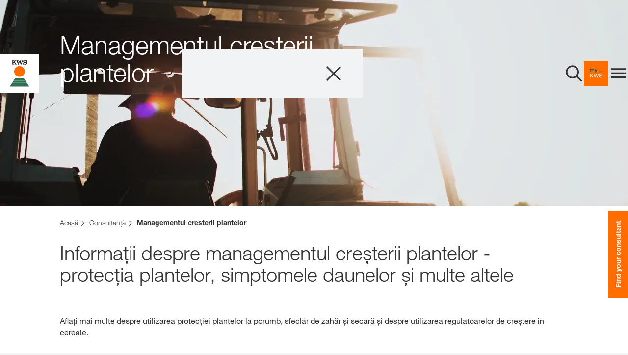

--- FILE ---
content_type: text/html;charset=UTF-8
request_url: https://www.kws.com/ro/ro/consultanta/managementul-cresterii-plantelor/
body_size: 25741
content:

<!DOCTYPE html>
<html dir="ltr" lang="ro" >
<head>
	
	
	
<link rel="preload" href="https://assets.kws.com/releases/20251217111735/cultivent/fonts/0212d203-ce3f-42e2-862a-edf988621728.woff" as="font" type="font/woff" crossorigin>
<link rel="preload" href="https://assets.kws.com/releases/20251217111735/cultivent/fonts/49631ce8-9201-47a8-8874-45371417c35f.woff" as="font" type="font/woff" crossorigin>
<link rel="preload" href="https://assets.kws.com/releases/20251217111735/cultivent/fonts/558ed534-0c60-42cf-8b94-d0a16eb70d37.woff" as="font" type="font/woff" crossorigin>
<link rel="preload" href="https://assets.kws.com/releases/20251217111735/cultivent/fonts/26b8484e-52e3-44ac-b958-865809934ebb.woff" as="font" type="font/woff" crossorigin>
<link rel="preload" href="https://assets.kws.com/releases/20251217111735/cultivent/fonts/7195303c-2dad-478a-b6e6-fed3968719d1.woff" as="font" type="font/woff" crossorigin>
<link rel="preload" href="https://assets.kws.com/releases/20251217111735/cultivent/fonts/kws-iconfont.woff" as="font" type="font/woff" crossorigin>
<link rel="preload" href="https://assets.kws.com/releases/20251217111735/cultivent/fonts/kws-iconfont.woff2" as="font" type="font/woff2" crossorigin>
<link rel="preload" href="https://assets.kws.com/releases/20251217111735/cultivent/fonts/kws-iconfont.eot" as="font" type="font/eot" crossorigin>
<link rel="preload" href="https://assets.kws.com/releases/20251217111735/cultivent/fonts/kws-iconfont.ttf" as="font" type="font/ttf" crossorigin>

	
<!-- pInfo 21. dec. 2025, 23:33 / KWS_RO / RO_RO / 1987782 -->


	
		
		<script>(function(w,d,s,l,i){w[l]=w[l]||[];w[l].push({'gtm.start':
		new Date().getTime(),event:'gtm.js'});var f=d.getElementsByTagName(s)[0],
		j=d.createElement(s),dl=l!='dataLayer'?'&l='+l:'';j.async=true;j.src=
		'https://www.googletagmanager.com/gtm.js?id='+i+dl;f.parentNode.insertBefore(j,f);
		})(window,document,'script','dataLayer','GTM-NC8JF4M');</script>
		
		
			
			<script>(function(w,d,s,l,i){w[l]=w[l]||[];w[l].push({'gtm.start':
			new Date().getTime(),event:'gtm.js'});var f=d.getElementsByTagName(s)[0],
			j=d.createElement(s),dl=l!='dataLayer'?'&l='+l:'';j.async=true;j.src='https://www.googletagmanager.com/gtm.js?id='+i+dl;f.parentNode.insertBefore(j,f);
			
			d.addEventListener('lb2b_send_gtm_event', function(e) {
				if(e.detail.eventData.ecommerce && e.detail.resetEcommerce)w[l].push({ecommerce:null});
				w[l].push(e.detail.eventData);
			});
			})(window,document,'script','lb2bDataLayer','GTM-NC8JF4M');
			</script>
			
		
	
	
	
		
		<script>
		  window.dataLayer = window.dataLayer || [];
		  function gtag(){dataLayer.push(arguments);}
		</script>
	


	
		
	
		
	
		
	
		
	
		
	
		
	
		
	
		
	

<!--SolrIndex:on-->
 


<title>Plant growth management - Consulting- KWS SAAT SE & Co. KGaA</title>
<!--SolrIndex:off-->
<meta charset="UTF-8">
<meta http-equiv="x-ua-compatible" content="ie=edge">
<meta name="viewport" content="width=device-width, initial-scale=1">
<meta name="format-detection" content="telephone=no"><!-- iOS format detection deactivated -->
<meta name="description" content="Easier identification of damage symptoms, expert knowledge about plant protection, growth regulators in cereals, from sowing to harvest - KWS advises you about important agricultural questions.">




<link rel="canonical" href="https://www.kws.com/ro/ro/consultanta/managementul-cresterii-plantelor/"/>

<meta name="robots" content="index,follow">



<meta name="og:image" content="https://www.kws.com//mediamaster.kws.com/logos-and-icons/KWS_myKWS_RGB.svg">
	
		
<link rel="stylesheet" href="https://assets.kws.com/releases/20251217111735/cultivent/css/style.css">
	

	

<link rel="apple-touch-icon" sizes="57x57" href="https://assets.kws.com/releases/20251217111735/cultivent/favicons/apple-icon-57x57.png">
<link rel="apple-touch-icon" sizes="60x60" href="https://assets.kws.com/releases/20251217111735/cultivent/favicons/apple-icon-60x60.png">
<link rel="apple-touch-icon" sizes="72x72" href="https://assets.kws.com/releases/20251217111735/cultivent/favicons/apple-icon-72x72.png">
<link rel="apple-touch-icon" sizes="76x76" href="https://assets.kws.com/releases/20251217111735/cultivent/favicons/apple-icon-76x76.png">
<link rel="apple-touch-icon" sizes="114x114" href="https://assets.kws.com/releases/20251217111735/cultivent/favicons/apple-icon-114x114.png">
<link rel="apple-touch-icon" sizes="120x120" href="https://assets.kws.com/releases/20251217111735/cultivent/favicons/apple-icon-120x120.png">
<link rel="apple-touch-icon" sizes="144x144" href="https://assets.kws.com/releases/20251217111735/cultivent/favicons/apple-icon-144x144.png">
<link rel="apple-touch-icon" sizes="152x152" href="https://assets.kws.com/releases/20251217111735/cultivent/favicons/apple-icon-152x152.png">
<link rel="apple-touch-icon" sizes="180x180" href="https://assets.kws.com/releases/20251217111735/cultivent/favicons/apple-icon-180x180.png">
<link rel="icon" type="image/png" sizes="192x192" href="https://assets.kws.com/releases/20251217111735/cultivent/favicons/android-icon-192x192.png">
<link rel="icon" type="image/png" sizes="32x32" href="https://assets.kws.com/releases/20251217111735/cultivent/favicons/favicon-32x32.png">
<link rel="icon" type="image/png" sizes="96x96" href="https://assets.kws.com/releases/20251217111735/cultivent/favicons/favicon-96x96.png">
<link rel="icon" type="image/png" sizes="16x16" href="https://assets.kws.com/releases/20251217111735/cultivent/favicons/favicon-16x16.png">
<link rel="manifest" href="https://assets.kws.com/releases/20251217111735/cultivent/favicons/manifest.json">
<meta name="msapplication-TileColor" content="#ffffff">
<meta name="msapplication-TileImage" content="https://assets.kws.com/releases/20251217111735/cultivent/favicons/ms-icon-144x144.png">
<meta name="theme-color" content="#ffffff">

	
	

	

	

	

	

	

	

	

	
	


	
	<link rel="stylesheet" href="https://assets.kws.com/releases/20251217111735/frontend-components/css/big-footer.css?v=504482"><link rel="stylesheet" href="https://assets.kws.com/releases/20251217111735/frontend-components/css/company-page-teaser.css?v=504482"><link rel="stylesheet" href="https://assets.kws.com/releases/20251217111735/frontend-components/css/site-search.css?v=504482"><link rel="stylesheet" href="https://assets.kws.com/releases/20251217111735/frontend-components/css/standard-teaser.css?v=504482"><link rel="stylesheet" href="https://assets.kws.com/releases/20251217111735/frontend-components/css/shop-minicart.css?v=504482"><link rel="stylesheet" href="https://assets.kws.com/releases/20251217111735/frontend-components/css/my-kws-teaser.css?v=504482"><link rel="stylesheet" href="https://assets.kws.com/releases/20251217111735/frontend-components/css/product-services-teaser.css?v=504482"><link rel="stylesheet" href="https://assets.kws.com/releases/20251217111735/frontend-components/css/more-text.css?v=504482"><link rel="stylesheet" href="https://assets.kws.com/releases/20251217111735/frontend-components/css/site-header.css?v=504482"><link rel="stylesheet" href="https://assets.kws.com/releases/20251217111735/frontend-components/css/register-wall.css?v=504482">
	
	
</head>

   


<body dir="ltr" data-context="live"
	data-assets-baseurl="https://assets.kws.com"
	data-apibaseurl="/ro/ro/rest"
	data-shop-redirect-url=""
	data-lightning-redirect-url="https://shop.kws.com/vforcesite/services/authcallback/LB2BAuthProviderRO"
	data-shop-expiry-time="60"
	data-tenant="ro"
	data-geoweather-api-url="https://geoweather.api.kws.com/graphql"
	data-newcubator-consultant-api-url="https://consultant.api.kws.com/ro/ro"
	data-use-relaunch-header="true"
	class="body js_is_farmers_cockpit sso-login-active  "
	data-is-internal-request="false" >
	
		<noscript><iframe src="https://www.googletagmanager.com/ns.html?id=GTM-NC8JF4M" height="0" width="0" style="display:none;visibility:hidden"></iframe></noscript>
		
	
	
	
	



	<div class="page" data-js-page>
		

	




	

	

	

	










    
    <header class="site-header" data-js-site-header >
        
            
<link rel="stylesheet" href="https://cdn.consentmanager.net/delivery/cmp.min.css" />
<script>window.gdprAppliesGlobally=true;if(!("cmp_id" in window)||window.cmp_id<1){window.cmp_id=0}if(!("cmp_cdid" in window)){window.cmp_cdid="e7f777532646"}if(!("cmp_params" in window)){window.cmp_params=""}if(!("cmp_host" in window)){window.cmp_host="c.delivery.consentmanager.net"}if(!("cmp_cdn" in window)){window.cmp_cdn="cdn.consentmanager.net"}if(!("cmp_proto" in window)){window.cmp_proto="https:"}if(!("cmp_codesrc" in window)){window.cmp_codesrc="1"}window.cmp_getsupportedLangs=function(){var b=["DE","EN","FR","IT","NO","DA","FI","ES","PT","RO","BG","ET","EL","GA","HR","LV","LT","MT","NL","PL","SV","SK","SL","CS","HU","RU","SR","ZH","TR","UK","AR","BS"];if("cmp_customlanguages" in window){for(var a=0;a<window.cmp_customlanguages.length;a++){b.push(window.cmp_customlanguages[a].l.toUpperCase())}}return b};window.cmp_getRTLLangs=function(){var a=["AR"];if("cmp_customlanguages" in window){for(var b=0;b<window.cmp_customlanguages.length;b++){if("r" in window.cmp_customlanguages[b]&&window.cmp_customlanguages[b].r){a.push(window.cmp_customlanguages[b].l)}}}return a};window.cmp_getlang=function(j){if(typeof(j)!="boolean"){j=true}if(j&&typeof(cmp_getlang.usedlang)=="string"&&cmp_getlang.usedlang!==""){return cmp_getlang.usedlang}var g=window.cmp_getsupportedLangs();var c=[];var f=location.hash;var e=location.search;var a="languages" in navigator?navigator.languages:[];if(f.indexOf("cmplang=")!=-1){c.push(f.substr(f.indexOf("cmplang=")+8,2).toUpperCase())}else{if(e.indexOf("cmplang=")!=-1){c.push(e.substr(e.indexOf("cmplang=")+8,2).toUpperCase())}else{if("cmp_setlang" in window&&window.cmp_setlang!=""){c.push(window.cmp_setlang.toUpperCase())}else{if(a.length>0){for(var d=0;d<a.length;d++){c.push(a[d])}}}}}if("language" in navigator){c.push(navigator.language)}if("userLanguage" in navigator){c.push(navigator.userLanguage)}var h="";for(var d=0;d<c.length;d++){var b=c[d].toUpperCase();if(g.indexOf(b)!=-1){h=b;break}if(b.indexOf("-")!=-1){b=b.substr(0,2)}if(g.indexOf(b)!=-1){h=b;break}}if(h==""&&typeof(cmp_getlang.defaultlang)=="string"&&cmp_getlang.defaultlang!==""){return cmp_getlang.defaultlang}else{if(h==""){h="EN"}}h=h.toUpperCase();return h};(function(){var u=document;var v=u.getElementsByTagName;var h=window;var o="";var b="_en";if("cmp_getlang" in h){o=h.cmp_getlang().toLowerCase();if("cmp_customlanguages" in h){for(var q=0;q<h.cmp_customlanguages.length;q++){if(h.cmp_customlanguages[q].l.toUpperCase()==o.toUpperCase()){o="en";break}}}b="_"+o}function x(i,e){var w="";i+="=";var s=i.length;var d=location;if(d.hash.indexOf(i)!=-1){w=d.hash.substr(d.hash.indexOf(i)+s,9999)}else{if(d.search.indexOf(i)!=-1){w=d.search.substr(d.search.indexOf(i)+s,9999)}else{return e}}if(w.indexOf("&")!=-1){w=w.substr(0,w.indexOf("&"))}return w}var k=("cmp_proto" in h)?h.cmp_proto:"https:";if(k!="http:"&&k!="https:"){k="https:"}var g=("cmp_ref" in h)?h.cmp_ref:location.href;var j=u.createElement("script");j.setAttribute("data-cmp-ab","1");var c=x("cmpdesign","cmp_design" in h?h.cmp_design:"");var f=x("cmpregulationkey","cmp_regulationkey" in h?h.cmp_regulationkey:"");var r=x("cmpgppkey","cmp_gppkey" in h?h.cmp_gppkey:"");var n=x("cmpatt","cmp_att" in h?h.cmp_att:"");j.src=k+"//"+h.cmp_host+"/delivery/cmp.php?"+("cmp_id" in h&&h.cmp_id>0?"id="+h.cmp_id:"")+("cmp_cdid" in h?"&cdid="+h.cmp_cdid:"")+"&h="+encodeURIComponent(g)+(c!=""?"&cmpdesign="+encodeURIComponent(c):"")+(f!=""?"&cmpregulationkey="+encodeURIComponent(f):"")+(r!=""?"&cmpgppkey="+encodeURIComponent(r):"")+(n!=""?"&cmpatt="+encodeURIComponent(n):"")+("cmp_params" in h?"&"+h.cmp_params:"")+(u.cookie.length>0?"&__cmpfcc=1":"")+"&l="+o.toLowerCase()+"&o="+(new Date()).getTime();j.type="text/javascript";j.async=true;if(u.currentScript&&u.currentScript.parentElement){u.currentScript.parentElement.appendChild(j)}else{if(u.body){u.body.appendChild(j)}else{var t=v("body");if(t.length==0){t=v("div")}if(t.length==0){t=v("span")}if(t.length==0){t=v("ins")}if(t.length==0){t=v("script")}if(t.length==0){t=v("head")}if(t.length>0){t[0].appendChild(j)}}}var m="js";var p=x("cmpdebugunminimized","cmpdebugunminimized" in h?h.cmpdebugunminimized:0)>0?"":".min";var a=x("cmpdebugcoverage","cmp_debugcoverage" in h?h.cmp_debugcoverage:"");if(a=="1"){m="instrumented";p=""}var j=u.createElement("script");j.src=k+"//"+h.cmp_cdn+"/delivery/"+m+"/cmp"+b+p+".js";j.type="text/javascript";j.setAttribute("data-cmp-ab","1");j.async=true;if(u.currentScript&&u.currentScript.parentElement){u.currentScript.parentElement.appendChild(j)}else{if(u.body){u.body.appendChild(j)}else{var t=v("body");if(t.length==0){t=v("div")}if(t.length==0){t=v("span")}if(t.length==0){t=v("ins")}if(t.length==0){t=v("script")}if(t.length==0){t=v("head")}if(t.length>0){t[0].appendChild(j)}}}})();window.cmp_addFrame=function(b){if(!window.frames[b]){if(document.body){var a=document.createElement("iframe");a.style.cssText="display:none";if("cmp_cdn" in window&&"cmp_ultrablocking" in window&&window.cmp_ultrablocking>0){a.src="//"+window.cmp_cdn+"/delivery/empty.html"}a.name=b;document.body.appendChild(a)}else{window.setTimeout(window.cmp_addFrame,10,b)}}};window.cmp_rc=function(h){var b=document.cookie;var f="";var d=0;while(b!=""&&d<100){d++;while(b.substr(0,1)==" "){b=b.substr(1,b.length)}var g=b.substring(0,b.indexOf("="));if(b.indexOf(";")!=-1){var c=b.substring(b.indexOf("=")+1,b.indexOf(";"))}else{var c=b.substr(b.indexOf("=")+1,b.length)}if(h==g){f=c}var e=b.indexOf(";")+1;if(e==0){e=b.length}b=b.substring(e,b.length)}return(f)};window.cmp_stub=function(){var a=arguments;__cmp.a=__cmp.a||[];if(!a.length){return __cmp.a}else{if(a[0]==="ping"){if(a[1]===2){a[2]({gdprApplies:gdprAppliesGlobally,cmpLoaded:false,cmpStatus:"stub",displayStatus:"hidden",apiVersion:"2.0",cmpId:31},true)}else{a[2](false,true)}}else{if(a[0]==="getUSPData"){a[2]({version:1,uspString:window.cmp_rc("")},true)}else{if(a[0]==="getTCData"){__cmp.a.push([].slice.apply(a))}else{if(a[0]==="addEventListener"||a[0]==="removeEventListener"){__cmp.a.push([].slice.apply(a))}else{if(a.length==4&&a[3]===false){a[2]({},false)}else{__cmp.a.push([].slice.apply(a))}}}}}}};window.cmp_gpp_ping=function(){return{gppVersion:"1.0",cmpStatus:"stub",cmpDisplayStatus:"hidden",supportedAPIs:["tcfca","usnat","usca","usva","usco","usut","usct"],cmpId:31}};window.cmp_gppstub=function(){var a=arguments;__gpp.q=__gpp.q||[];if(!a.length){return __gpp.q}var g=a[0];var f=a.length>1?a[1]:null;var e=a.length>2?a[2]:null;if(g==="ping"){return window.cmp_gpp_ping()}else{if(g==="addEventListener"){__gpp.e=__gpp.e||[];if(!("lastId" in __gpp)){__gpp.lastId=0}__gpp.lastId++;var c=__gpp.lastId;__gpp.e.push({id:c,callback:f});return{eventName:"listenerRegistered",listenerId:c,data:true,pingData:window.cmp_gpp_ping()}}else{if(g==="removeEventListener"){var h=false;__gpp.e=__gpp.e||[];for(var d=0;d<__gpp.e.length;d++){if(__gpp.e[d].id==e){__gpp.e[d].splice(d,1);h=true;break}}return{eventName:"listenerRemoved",listenerId:e,data:h,pingData:window.cmp_gpp_ping()}}else{if(g==="getGPPData"){return{sectionId:3,gppVersion:1,sectionList:[],applicableSections:[0],gppString:"",pingData:window.cmp_gpp_ping()}}else{if(g==="hasSection"||g==="getSection"||g==="getField"){return null}else{__gpp.q.push([].slice.apply(a))}}}}}};window.cmp_msghandler=function(d){var a=typeof d.data==="string";try{var c=a?JSON.parse(d.data):d.data}catch(f){var c=null}if(typeof(c)==="object"&&c!==null&&"__cmpCall" in c){var b=c.__cmpCall;window.__cmp(b.command,b.parameter,function(h,g){var e={__cmpReturn:{returnValue:h,success:g,callId:b.callId}};d.source.postMessage(a?JSON.stringify(e):e,"*")})}if(typeof(c)==="object"&&c!==null&&"__uspapiCall" in c){var b=c.__uspapiCall;window.__uspapi(b.command,b.version,function(h,g){var e={__uspapiReturn:{returnValue:h,success:g,callId:b.callId}};d.source.postMessage(a?JSON.stringify(e):e,"*")})}if(typeof(c)==="object"&&c!==null&&"__tcfapiCall" in c){var b=c.__tcfapiCall;window.__tcfapi(b.command,b.version,function(h,g){var e={__tcfapiReturn:{returnValue:h,success:g,callId:b.callId}};d.source.postMessage(a?JSON.stringify(e):e,"*")},b.parameter)}if(typeof(c)==="object"&&c!==null&&"__gppCall" in c){var b=c.__gppCall;window.__gpp(b.command,function(h,g){var e={__gppReturn:{returnValue:h,success:g,callId:b.callId}};d.source.postMessage(a?JSON.stringify(e):e,"*")},"parameter" in b?b.parameter:null,"version" in b?b.version:1)}};window.cmp_setStub=function(a){if(!(a in window)||(typeof(window[a])!=="function"&&typeof(window[a])!=="object"&&(typeof(window[a])==="undefined"||window[a]!==null))){window[a]=window.cmp_stub;window[a].msgHandler=window.cmp_msghandler;window.addEventListener("message",window.cmp_msghandler,false)}};window.cmp_setGppStub=function(a){if(!(a in window)||(typeof(window[a])!=="function"&&typeof(window[a])!=="object"&&(typeof(window[a])==="undefined"||window[a]!==null))){window[a]=window.cmp_gppstub;window[a].msgHandler=window.cmp_msghandler;window.addEventListener("message",window.cmp_msghandler,false)}};window.cmp_addFrame("__cmpLocator");if(!("cmp_disableusp" in window)||!window.cmp_disableusp){window.cmp_addFrame("__uspapiLocator")}if(!("cmp_disabletcf" in window)||!window.cmp_disabletcf){window.cmp_addFrame("__tcfapiLocator")}if(!("cmp_disablegpp" in window)||!window.cmp_disablegpp){window.cmp_addFrame("__gppLocator")}window.cmp_setStub("__cmp");if(!("cmp_disabletcf" in window)||!window.cmp_disabletcf){window.cmp_setStub("__tcfapi")}if(!("cmp_disableusp" in window)||!window.cmp_disableusp){window.cmp_setStub("__uspapi")}if(!("cmp_disablegpp" in window)||!window.cmp_disablegpp){window.cmp_setGppStub("__gpp")};</script>

        
        <div class="logo-container">
            <a href="/ro/ro/" class="main-logo" aria-label="aria_label_link_to_home">
                
                    
                    <svg width="60" height="60" viewBox="1 0 60 60" xmlns="http://www.w3.org/2000/svg"><g fill="none"><path fill="#FFF" d="M0 0h61v60H0z"/><path d="M41.32 46.908c.02.05.03.105.028.16a.312.312 0 0 1-.09.245.357.357 0 0 1-.26.08h-.585v-.632H41a.72.72 0 0 1 .132.012c.04.007.08.022.114.045a.234.234 0 0 1 .08.096l-.006-.005v-.001zm4.487 3.002h-29.95l3.14-4.84h23.662l3.147 4.84h.001zM19.71 43.98h22.24l-2.126-3.277h-17.99L19.71 43.98zm19.514-4.21l-1.52-2.34h-13.75l-1.52 2.34h16.79z" fill="#2D7050"/><path d="M38.94 26.824c0 4.48-3.63 8.11-8.11 8.11-4.48 0-8.11-3.63-8.11-8.11 0-4.48 3.63-8.11 8.11-8.11 4.48 0 8.11 3.63 8.11 8.11" fill="#FF6B00"/><path d="M41.132 10.206c.192.065.405.01.54-.14l.076-.086h.617v2.006h-.74a1.37 1.37 0 0 0-.218-.403c-.49-.597-1.252-.837-2.065-.837-.762 0-1.43.237-1.43.79.015.21.152.394.35.468.266.1.545.165.828.19.65.09 1.28.16 1.918.265.607.098.986.215 1.298.625.352.467.45 1.078.26 1.632-.138.473-.45.875-.874 1.127a3.393 3.393 0 0 1-1.113.384 5.596 5.596 0 0 1-1.884-.062l-1.04-.227a.434.434 0 0 0-.352.097.434.434 0 0 0-.105.187h-.706V14.11h.665c.453.88 1.45 1.27 2.448 1.298.564.017 1.146-.018 1.448-.474a.632.632 0 0 0-.043-.642c-.26-.32-.688-.303-1.085-.343-.73-.074-1.228-.15-1.228-.15-.582-.1-1.182-.2-1.66-.552a1.628 1.628 0 0 1-.58-1.41 2.05 2.05 0 0 1 .757-1.38c.25-.195.532-.35.832-.458.494-.183 1.116-.193 1.665-.155a5.25 5.25 0 0 1 1.417.358l.004.004zm-6.502.969a.386.386 0 0 0-.361-.517h-.38v-.676h2.676v.677h-.097a.857.857 0 0 0-.693.313c-.202.264-.273.564-.405.837l-1.74 4.41h-.942l-1.504-4.213-1.69 4.213h-.845l-1.805-5.105c-.1-.254-.23-.456-.514-.456h-.21V9.98h3.19v.677c-.2 0-.423-.028-.564.11-.23.244-.1.564 0 .837l.78 2.187L31 9.982h1.227c0 .03 1.087 3.098 1.355 3.866l1.048-2.673zm-11.172-.1a.238.238 0 0 0 .08-.266.237.237 0 0 0-.23-.158h-.184v-.67h2.7v.677h-.197c-.373 0-.713.408-.986.643l-1.092.986c.297.42 2.325 2.733 2.325 2.733.25.26.407.515 1.11.515h.125v.677h-3.802v-.677c.273 0 .608.025.676-.262a.465.465 0 0 0-.14-.407l-1.343-1.63-.977.885v.975a.433.433 0 0 0 .438.435h.337v.678h-3.3v-.678c.434 0 .668-.19.8-.514.054-.17.08-.35.078-.53v-3.003c0-.28 0-.835-.51-.835H19v-.67h3.3v.677h-.272c-.467 0-.505.563-.505.755v1.444l1.935-1.785v.005z" fill="#1D1D1B"/></g></svg>
                
            </a>
        </div>
        <div class="nav-container grey" data-js-nav-container>
            
            
                <button class="search-btn icon-btn" aria-label="aria_label_open_search_dialog" data-js-search-trigger-button>
                    <svg xmlns="http://www.w3.org/2000/svg" width="40" height="40" viewBox="0 0 40 40" fill="none"><path fill-rule="evenodd" clip-rule="evenodd" d="M7.23478 26.0989C2.03372 20.8978 2.03372 12.4349 7.23478 7.2338C12.4358 2.03274 20.8988 2.03274 26.0999 7.2338C30.902 12.036 31.2703 19.6189 27.2048 24.8476L36.6302 34.273L34.2732 36.6301L24.8476 27.2045C19.619 31.2693 12.0367 30.9008 7.23478 26.0989ZM9.59341 9.5918C5.69262 13.4926 5.69262 19.8398 9.59341 23.7406C13.4942 27.6414 19.8414 27.6414 23.7422 23.7406C27.643 19.8398 27.643 13.4926 23.7422 9.5918C19.8414 5.69101 13.4942 5.69101 9.59341 9.5918Z" fill="#333333"/><mask id="mask0_1117_2689" style="mask-type:luminance" maskUnits="userSpaceOnUse" x="3" y="3" width="34" height="34"><path fill-rule="evenodd" clip-rule="evenodd" d="M7.23478 26.0989C2.03372 20.8978 2.03372 12.4349 7.23478 7.2338C12.4358 2.03274 20.8988 2.03274 26.0999 7.2338C30.902 12.036 31.2703 19.6189 27.2048 24.8476L36.6302 34.273L34.2732 36.6301L24.8476 27.2045C19.619 31.2693 12.0367 30.9008 7.23478 26.0989ZM9.59341 9.5918C5.69262 13.4926 5.69262 19.8398 9.59341 23.7406C13.4942 27.6414 19.8414 27.6414 23.7422 23.7406C27.643 19.8398 27.643 13.4926 23.7422 9.5918C19.8414 5.69101 13.4942 5.69101 9.59341 9.5918Z" fill="white"/></mask><g mask="url(#mask0_1117_2689)"></g></svg>
                </button>
            
            
                
    
    
    
    
    
    
    
    
        <div  class="shopping-cart-section">
            <div class="shopping-cart-btn icon-btn" aria-label="aria_label_shopping_cart">
                <span class="shopping-cart-wrapper">
                    
                    
<div id="lightning-out-component-1987782-1987795"
      data-lightning-out-component
      class="lb2b-styles"
      data-lightning-out-token="00D0Y000001evYL!AQEAQOsnUajwIyD2wrOA3Nm3TVq_SHLBox4pF7Pnr.PwAwbzaWxgVtmOlNt3tYfRZKNVLZL.ol7tUgagiRUET2889UyDoFba"
      data-lightning-out-config='{ "name": "lb2bMiniCart", "details": {"tenant": "ro"} }'>
</div>
                </span>
            </div>
        </div>
    
    
    
    

            
            
        
            
                <a href="/ro/ro/servicii-digitale/mykws/" class="mykws-btn icon-btn" aria-label="aria_label_link_to_mykws">
                    <svg width="200" height="200" viewBox="0 0 200 200" xmlns="http://www.w3.org/2000/svg"><path d="M0 200h200V0H0v200z" fill="#FF6C00" fill-rule="evenodd"/><path d="M54.064 62.426v3.476h.091c1.768-2.683 4.314-4.024 7.638-4.024 1.463 0 2.789.304 3.978.914 1.19.61 2.028 1.646 2.515 3.11a8.266 8.266 0 013.133-2.973c1.295-.701 2.72-1.051 4.276-1.051a12.372 12.372 0 013.224.388c.96.26 1.783.663 2.47 1.212.7.567 1.249 1.297 1.6 2.127.38.869.571 1.913.572 3.132V86.07h-3.887V70.566c.003-.69-.058-1.379-.184-2.057-.105-.6-.34-1.17-.686-1.67a3.421 3.421 0 00-1.394-1.12c-.595-.274-1.365-.411-2.31-.411-1.92 0-3.43.549-4.527 1.646-1.098 1.098-1.647 2.562-1.647 4.39V86.07H65.04V70.566a10.033 10.033 0 00-.206-2.104 4.46 4.46 0 00-.71-1.668 3.314 3.314 0 00-1.348-1.098c-.565-.26-1.289-.389-2.172-.389-1.129 0-2.097.229-2.905.686a6.575 6.575 0 00-3.059 3.636c-.229.685-.343 1.257-.343 1.715V86.07H50.41V62.426h3.654zM99.156 89.225a24.788 24.788 0 01-1.35 2.927c-.441.792-.929 1.44-1.463 1.943a4.97 4.97 0 01-1.783 1.099c-.656.227-1.41.341-2.264.342-.459 0-.917-.03-1.372-.091a6.54 6.54 0 01-1.326-.32v-3.567c.375.165.766.295 1.166.388.366.097.742.15 1.12.16.793 0 1.456-.19 1.99-.572.534-.38.938-.922 1.212-1.623l1.6-3.978-9.375-23.507h4.39l6.906 19.344h.091l6.632-19.344h4.116l-10.29 26.799z" fill="#004132"/><path d="M54.75 99.946v16.28l16.556-16.28h5.624L63.165 113.12l14.314 19.482h-5.488l-11.799-16.513-5.44 5.077v11.432h-4.345V99.946h4.343zM107.708 132.598l-7.454-27.44h-.094l-7.546 27.44h-4.528L79.72 99.946h4.44l6.4 27.164h.091l7.317-27.164h4.711l7.226 27.164h.091l6.631-27.164h4.345l-8.735 32.652h-4.529z" fill="#FFF" fill-rule="evenodd"/><path d="M141.435 104.404c-1.448-1.051-3.3-1.577-5.556-1.578-.906 0-1.81.092-2.698.275a7.165 7.165 0 00-2.356.915 4.81 4.81 0 00-1.646 1.714c-.412.717-.617 1.609-.617 2.676 0 1.006.297 1.822.891 2.447.594.625 1.387 1.136 2.378 1.532 1.089.425 2.214.754 3.36.983 1.25.259 2.523.541 3.819.846 1.296.304 2.568.663 3.818 1.075 1.197.385 2.33.948 3.36 1.669a7.959 7.959 0 012.378 2.652c.595 1.067.892 2.408.892 4.024 0 1.739-.389 3.225-1.166 4.46a9.592 9.592 0 01-2.996 3.018 13.01 13.01 0 01-4.093 1.692 19.859 19.859 0 01-4.505.526c-1.753.01-3.499-.22-5.19-.686-1.631-.458-3.064-1.151-4.298-2.08a9.847 9.847 0 01-2.928-3.567c-.716-1.448-1.075-3.163-1.074-5.145h4.116c0 1.372.267 2.553.8 3.544a7.277 7.277 0 002.103 2.447 8.868 8.868 0 003.04 1.418 13.95 13.95 0 003.567.457 16.13 16.13 0 002.95-.275 8.68 8.68 0 002.675-.937 5.305 5.305 0 001.92-1.806c.487-.762.731-1.738.732-2.927 0-1.128-.297-2.043-.892-2.744-.594-.702-1.387-1.273-2.377-1.715a17.464 17.464 0 00-3.36-1.075 806.77 806.77 0 01-3.819-.846 53.215 53.215 0 01-3.819-1.006 13.77 13.77 0 01-3.36-1.509 7.225 7.225 0 01-2.378-2.424c-.594-.991-.892-2.234-.892-3.728 0-1.645.336-3.07 1.007-4.275a8.799 8.799 0 012.675-2.973 12.017 12.017 0 013.796-1.737 16.762 16.762 0 014.367-.572 17.468 17.468 0 014.665.594 10.586 10.586 0 013.773 1.875 9.068 9.068 0 012.56 3.224c.625 1.296.968 2.843 1.029 4.64h-4.116c-.243-2.346-1.087-4.046-2.535-5.098z" fill="#FFF"/></svg>
                </a>

			
			
        

        <button class="menu-btn icon-btn" aria-label="aria_label_menu" data-js-site-nav-open-trigger>
          <svg width="24" height="24" viewBox="0 0 24 24" fill="none" xmlns="http://www.w3.org/2000/svg"><g id="System Icons/Menu"><path id="menu - material" fill-rule="evenodd" clip-rule="evenodd" d="M3 5.6001H21V7.6161H3V5.6001ZM3 12.5841V10.6161H21V12.5841H3ZM3 17.6001V15.5841H21V17.6001H3Z" fill="#333333"/><mask id="mask0_0_9853" style="mask-type:luminance" maskUnits="userSpaceOnUse" x="3" y="5" width="18" height="13"><path id="menu - material_2" fill-rule="evenodd" clip-rule="evenodd" d="M3 5.6001H21V7.6161H3V5.6001ZM3 12.5841V10.6161H21V12.5841H3ZM3 17.6001V15.5841H21V17.6001H3Z" fill="white"/></mask><g mask="url(#mask0_0_9853)"></g></g></svg>
        </button>
      </div>
    </header>
    


  
	<nav aria-hidden="true" data-js-site-nav class="site-nav">
        <div class="nav-header">
            <button class="close-btn icon-btn" aria-label="aria_label_close_menu" data-js-nav-close-trigger>
                <svg xmlns="http://www.w3.org/2000/svg" width="40" height="40" viewBox="0 0 40 40" fill="none"><path fill-rule="evenodd" clip-rule="evenodd" d="M19.9996 22.1253L32.8743 35L34.9999 32.8744L22.1252 19.9996L35 7.12481L32.8744 4.99917L19.9996 17.874L7.12557 5L4.99994 7.12564L17.8739 19.9996L5 32.8735L7.12564 34.9992L19.9996 22.1253Z" fill="#333333"/><mask id="mask0_1117_2932" style="mask-type:luminance" maskUnits="userSpaceOnUse" x="5" y="4" width="30" height="31"><path fill-rule="evenodd" clip-rule="evenodd" d="M19.9996 22.1253L32.8743 35L34.9999 32.8744L22.1252 19.9996L35 7.12481L32.8744 4.99917L19.9996 17.874L7.12557 5L4.99994 7.12564L17.8739 19.9996L5 32.8735L7.12564 34.9992L19.9996 22.1253Z" fill="white"/></mask><g mask="url(#mask0_1117_2932)"></g></svg>
            </button>
        </div>

        


        <div class="menu" aria-hidden="true" data-js-nav="menu-0">

			

        		
			<div class="menu-inner">
                <ul class="menu__list">
                <li class="menu__item" data-js="menu-item">
                <a class="menu__link menu__link--title"
                    href="/ro/ro/produse/"
                     >
                        Produse
                </a>
                


    
        
            
            
<a
                    href="/ro/ro/produse/"
                    class="menu__link menu__link--icon"
                    data-js="menu-link">
                        <svg xmlns="http://www.w3.org/2000/svg" width="34" height="34" viewBox="0 0 34 34" fill="none"><path fill-rule="evenodd" clip-rule="evenodd" d="M11.6773 22.9429L18.0331 16.6201L11.6773 10.2974L13.6304 8.34427L21.9062 16.6201L13.6304 24.896L11.6773 22.9429Z" fill="#333333" /><mask id="mask0_1117_2867" style="mask-type:luminance" maskUnits="userSpaceOnUse" x="11" y="8" width="11" height="17"><path fill-rule="evenodd" clip-rule="evenodd" d="M11.6773 22.9429L18.0331 16.6201L11.6773 10.2974L13.6304 8.34427L21.9062 16.6201L13.6304 24.896L11.6773 22.9429Z"fill="white" /></mask><g mask="url(#mask0_1117_2867)"></g></svg>
                </a>
            <div class="menu" aria-hidden="true" data-js-nav="menu-1">
                <div class="menu-inner">
                <button class="menu__icon" aria-label="aria_label_close_submenu" data-js-nav="back-to-upper-menu">
                    <svg xmlns="http://www.w3.org/2000/svg" width="40" height="40" viewBox="0 0 40 40" fill="none"> <path fill-rule="evenodd" clip-rule="evenodd" d="M25.72 11.6935L18.04 19.3335L25.72 26.9735L23.36 29.3335L13.36 19.3335L23.36 9.3335L25.72 11.6935Z" fill="white" /><mask id="mask0_1117_3666" style="mask-type:luminance" maskUnits="userSpaceOnUse" x="13" y="9" width="13" height="21"><path fill-rule="evenodd" clip-rule="evenodd" d="M25.72 11.6935L18.04 19.3335L25.72 26.9735L23.36 29.3335L13.36 19.3335L23.36 9.3335L25.72 11.6935Z" fill="white" /></mask><g mask="url(#mask0_1117_3666)"></g></svg>
                </button>
                <div class="menu__headline">
                    <a href="/ro/ro/produse/" class="headline"  >Produse</a>
                </div>
                <ul class="menu__list"><li class="menu__item" data-js="menu-item">
                <a class="menu__link menu__link--title"
                    href="/ro/ro/produse/porumb/"
                     >
                        Porumb
                </a>
                


    
        
            
            
<a
                    href="/ro/ro/produse/porumb/"
                    class="menu__link menu__link--icon"
                    data-js="menu-link">
                        <svg xmlns="http://www.w3.org/2000/svg" width="34" height="34" viewBox="0 0 34 34" fill="none"><path fill-rule="evenodd" clip-rule="evenodd" d="M11.6773 22.9429L18.0331 16.6201L11.6773 10.2974L13.6304 8.34427L21.9062 16.6201L13.6304 24.896L11.6773 22.9429Z" fill="#333333" /><mask id="mask0_1117_2867" style="mask-type:luminance" maskUnits="userSpaceOnUse" x="11" y="8" width="11" height="17"><path fill-rule="evenodd" clip-rule="evenodd" d="M11.6773 22.9429L18.0331 16.6201L11.6773 10.2974L13.6304 8.34427L21.9062 16.6201L13.6304 24.896L11.6773 22.9429Z"fill="white" /></mask><g mask="url(#mask0_1117_2867)"></g></svg>
                </a>
            <div class="menu" aria-hidden="true" data-js-nav="menu-2">
                <div class="menu-inner">
                <button class="menu__icon" aria-label="aria_label_close_submenu" data-js-nav="back-to-upper-menu">
                    <svg xmlns="http://www.w3.org/2000/svg" width="40" height="40" viewBox="0 0 40 40" fill="none"> <path fill-rule="evenodd" clip-rule="evenodd" d="M25.72 11.6935L18.04 19.3335L25.72 26.9735L23.36 29.3335L13.36 19.3335L23.36 9.3335L25.72 11.6935Z" fill="white" /><mask id="mask0_1117_3666" style="mask-type:luminance" maskUnits="userSpaceOnUse" x="13" y="9" width="13" height="21"><path fill-rule="evenodd" clip-rule="evenodd" d="M25.72 11.6935L18.04 19.3335L25.72 26.9735L23.36 29.3335L13.36 19.3335L23.36 9.3335L25.72 11.6935Z" fill="white" /></mask><g mask="url(#mask0_1117_3666)"></g></svg>
                </button>
                <div class="menu__headline">
                    <a href="/ro/ro/produse/porumb/" class="headline"  >Porumb</a>
                </div>
                <ul class="menu__list"><li class="menu__item" data-js="menu-item">
                <a class="menu__link menu__link--title"
                    href="/ro/ro/produse/porumb/prezentare-generala-a-hibrizilor-de-porumb/"
                     >
                        Prezentare generală a hibrizilor de porumb
                </a>
                
            </li><li class="menu__item" data-js="menu-item">
                <a class="menu__link menu__link--title"
                    href="/ro/ro/produse/porumb/campania-de-porumb-kws-2023/"
                     >
                        Campania de porumb KWS 2025
                </a>
                
            </li><li class="menu__item" data-js="menu-item">
                <a class="menu__link menu__link--title"
                    href="/ro/ro/produse/porumb/climacontrol3/"
                     >
                        ClimaControl3
                </a>
                
            </li><li class="menu__item" data-js="menu-item">
                <a class="menu__link menu__link--title"
                    href="/ro/ro/produse/porumb/plus4grain/index-2.html"
                     >
                        Plus4Grain
                </a>
                
            </li><li class="menu__item" data-js="menu-item">
                <a class="menu__link menu__link--title"
                    href="/ro/ro/produse/porumb/best4milk/"
                     >
                        Best4Milk
                </a>
                
            </li><li class="menu__item" data-js="menu-item">
                <a class="menu__link menu__link--title"
                    href="/ro/ro/produse/porumb/expect-more/more.html"
                     >
                        MAI MULT
                </a>
                
            </li></ul></div></div></li><li class="menu__item" data-js="menu-item">
                <a class="menu__link menu__link--title"
                    href="/ro/ro/produse/rapita/"
                     >
                        Rapiţă
                </a>
                


    
        
    
        
    
        
    
        
    
        
    
        
    
        
    
        
            
            
<a
                    href="/ro/ro/produse/rapita/"
                    class="menu__link menu__link--icon"
                    data-js="menu-link">
                        <svg xmlns="http://www.w3.org/2000/svg" width="34" height="34" viewBox="0 0 34 34" fill="none"><path fill-rule="evenodd" clip-rule="evenodd" d="M11.6773 22.9429L18.0331 16.6201L11.6773 10.2974L13.6304 8.34427L21.9062 16.6201L13.6304 24.896L11.6773 22.9429Z" fill="#333333" /><mask id="mask0_1117_2867" style="mask-type:luminance" maskUnits="userSpaceOnUse" x="11" y="8" width="11" height="17"><path fill-rule="evenodd" clip-rule="evenodd" d="M11.6773 22.9429L18.0331 16.6201L11.6773 10.2974L13.6304 8.34427L21.9062 16.6201L13.6304 24.896L11.6773 22.9429Z"fill="white" /></mask><g mask="url(#mask0_1117_2867)"></g></svg>
                </a>
            <div class="menu" aria-hidden="true" data-js-nav="menu-2">
                <div class="menu-inner">
                <button class="menu__icon" aria-label="aria_label_close_submenu" data-js-nav="back-to-upper-menu">
                    <svg xmlns="http://www.w3.org/2000/svg" width="40" height="40" viewBox="0 0 40 40" fill="none"> <path fill-rule="evenodd" clip-rule="evenodd" d="M25.72 11.6935L18.04 19.3335L25.72 26.9735L23.36 29.3335L13.36 19.3335L23.36 9.3335L25.72 11.6935Z" fill="white" /><mask id="mask0_1117_3666" style="mask-type:luminance" maskUnits="userSpaceOnUse" x="13" y="9" width="13" height="21"><path fill-rule="evenodd" clip-rule="evenodd" d="M25.72 11.6935L18.04 19.3335L25.72 26.9735L23.36 29.3335L13.36 19.3335L23.36 9.3335L25.72 11.6935Z" fill="white" /></mask><g mask="url(#mask0_1117_3666)"></g></svg>
                </button>
                <div class="menu__headline">
                    <a href="/ro/ro/produse/rapita/" class="headline"  >Rapiţă</a>
                </div>
                <ul class="menu__list"><li class="menu__item" data-js="menu-item">
                <a class="menu__link menu__link--title"
                    href="/ro/ro/produse/rapita/rapita-360%C2%BA-circuitul-perfect/"
                     >
                        Rapița 360º - Circuitul perfect
                </a>
                
            </li><li class="menu__item" data-js="menu-item">
                <a class="menu__link menu__link--title"
                    href="/ro/ro/produse/rapita/scuturarea-silicvelor/"
                     >
                        Scuturarea silicvelor
                </a>
                
            </li><li class="menu__item" data-js="menu-item">
                <a class="menu__link menu__link--title"
                    href="/ro/ro/produse/rapita/phoma-protect-2-0/"
                     >
                        Phoma Protect 2.0.
                </a>
                
            </li><li class="menu__item" data-js="menu-item">
                <a class="menu__link menu__link--title"
                    href="/ro/ro/produse/rapita/despre-tuyv-si-efectele-sale-asupra-rapitei-de-toamna/"
                     >
                        Despre TuYV și efectele sale asupra rapiței de toamnă
                </a>
                
            </li><li class="menu__item" data-js="menu-item">
                <a class="menu__link menu__link--title"
                    href="/ro/ro/produse/rapita/best4n!/"
                     >
                        BEST4N!
                </a>
                
            </li><li class="menu__item" data-js="menu-item">
                <a class="menu__link menu__link--title"
                    href="/ro/ro/produse/rapita/cu-un-pas-inainte/"
                     >
                        Cu Un PAS Înainte
                </a>
                
            </li></ul></div></div></li><li class="menu__item" data-js="menu-item">
                <a class="menu__link menu__link--title"
                    href="/ro/ro/produse/sfecla-de-zahar/"
                     >
                        Sfeclă de zahăr
                </a>
                


    
        
            
            
<a
                    href="/ro/ro/produse/sfecla-de-zahar/"
                    class="menu__link menu__link--icon"
                    data-js="menu-link">
                        <svg xmlns="http://www.w3.org/2000/svg" width="34" height="34" viewBox="0 0 34 34" fill="none"><path fill-rule="evenodd" clip-rule="evenodd" d="M11.6773 22.9429L18.0331 16.6201L11.6773 10.2974L13.6304 8.34427L21.9062 16.6201L13.6304 24.896L11.6773 22.9429Z" fill="#333333" /><mask id="mask0_1117_2867" style="mask-type:luminance" maskUnits="userSpaceOnUse" x="11" y="8" width="11" height="17"><path fill-rule="evenodd" clip-rule="evenodd" d="M11.6773 22.9429L18.0331 16.6201L11.6773 10.2974L13.6304 8.34427L21.9062 16.6201L13.6304 24.896L11.6773 22.9429Z"fill="white" /></mask><g mask="url(#mask0_1117_2867)"></g></svg>
                </a>
            <div class="menu" aria-hidden="true" data-js-nav="menu-2">
                <div class="menu-inner">
                <button class="menu__icon" aria-label="aria_label_close_submenu" data-js-nav="back-to-upper-menu">
                    <svg xmlns="http://www.w3.org/2000/svg" width="40" height="40" viewBox="0 0 40 40" fill="none"> <path fill-rule="evenodd" clip-rule="evenodd" d="M25.72 11.6935L18.04 19.3335L25.72 26.9735L23.36 29.3335L13.36 19.3335L23.36 9.3335L25.72 11.6935Z" fill="white" /><mask id="mask0_1117_3666" style="mask-type:luminance" maskUnits="userSpaceOnUse" x="13" y="9" width="13" height="21"><path fill-rule="evenodd" clip-rule="evenodd" d="M25.72 11.6935L18.04 19.3335L25.72 26.9735L23.36 29.3335L13.36 19.3335L23.36 9.3335L25.72 11.6935Z" fill="white" /></mask><g mask="url(#mask0_1117_3666)"></g></svg>
                </button>
                <div class="menu__headline">
                    <a href="/ro/ro/produse/sfecla-de-zahar/" class="headline"  >Sfeclă de zahăr</a>
                </div>
                <ul class="menu__list"><li class="menu__item" data-js="menu-item">
                <a class="menu__link menu__link--title"
                    href="/ro/ro/produse/sfecla-de-zahar/sfecla-pentru-energie/"
                     >
                        Sfeclă pentru energie
                </a>
                
            </li><li class="menu__item" data-js="menu-item">
                <a class="menu__link menu__link--title"
                    href="/ro/ro/produse/sfecla-de-zahar/sfecla-pentru-furajare/"
                     >
                        Sfeclă pentru furajare
                </a>
                
            </li><li class="menu__item" data-js="menu-item">
                <a class="menu__link menu__link--title"
                    href="/ro/ro/produse/sfecla-de-zahar/hibrizi-clasici-de-sfecla-kws/"
                     >
                        Hibrizi clasici de sfeclă KWS
                </a>
                
            </li><li class="menu__item" data-js="menu-item">
                <a class="menu__link menu__link--title"
                    href="/ro/ro/produse/sfecla-de-zahar/conviso_smart/"
                     >
                        CONVISO® SMART
                </a>
                
            </li><li class="menu__item" data-js="menu-item">
                <a class="menu__link menu__link--title"
                    href="/ro/ro/produse/sfecla-de-zahar/cr-plus/"
                     >
                        CR+
                </a>
                
            </li><li class="menu__item" data-js="menu-item">
                <a class="menu__link menu__link--title"
                    href="/ro/ro/produse/sfecla-de-zahar/complexul-de-boli-sbr-rtd/"
                     >
                        Complexul de boli SBR-RTD
                </a>
                
            </li></ul></div></div></li><li class="menu__item" data-js="menu-item">
                <a class="menu__link menu__link--title"
                    href="/ro/ro/produse/cereale/"
                     >
                        Cereale
                </a>
                


    
        
    
        
    
        
    
        
    
        
    
        
    
        
            
            
<a
                    href="/ro/ro/produse/cereale/"
                    class="menu__link menu__link--icon"
                    data-js="menu-link">
                        <svg xmlns="http://www.w3.org/2000/svg" width="34" height="34" viewBox="0 0 34 34" fill="none"><path fill-rule="evenodd" clip-rule="evenodd" d="M11.6773 22.9429L18.0331 16.6201L11.6773 10.2974L13.6304 8.34427L21.9062 16.6201L13.6304 24.896L11.6773 22.9429Z" fill="#333333" /><mask id="mask0_1117_2867" style="mask-type:luminance" maskUnits="userSpaceOnUse" x="11" y="8" width="11" height="17"><path fill-rule="evenodd" clip-rule="evenodd" d="M11.6773 22.9429L18.0331 16.6201L11.6773 10.2974L13.6304 8.34427L21.9062 16.6201L13.6304 24.896L11.6773 22.9429Z"fill="white" /></mask><g mask="url(#mask0_1117_2867)"></g></svg>
                </a>
            <div class="menu" aria-hidden="true" data-js-nav="menu-2">
                <div class="menu-inner">
                <button class="menu__icon" aria-label="aria_label_close_submenu" data-js-nav="back-to-upper-menu">
                    <svg xmlns="http://www.w3.org/2000/svg" width="40" height="40" viewBox="0 0 40 40" fill="none"> <path fill-rule="evenodd" clip-rule="evenodd" d="M25.72 11.6935L18.04 19.3335L25.72 26.9735L23.36 29.3335L13.36 19.3335L23.36 9.3335L25.72 11.6935Z" fill="white" /><mask id="mask0_1117_3666" style="mask-type:luminance" maskUnits="userSpaceOnUse" x="13" y="9" width="13" height="21"><path fill-rule="evenodd" clip-rule="evenodd" d="M25.72 11.6935L18.04 19.3335L25.72 26.9735L23.36 29.3335L13.36 19.3335L23.36 9.3335L25.72 11.6935Z" fill="white" /></mask><g mask="url(#mask0_1117_3666)"></g></svg>
                </button>
                <div class="menu__headline">
                    <a href="/ro/ro/produse/cereale/" class="headline"  >Cereale</a>
                </div>
                <ul class="menu__list"><li class="menu__item" data-js="menu-item">
                <a class="menu__link menu__link--title"
                    href=""
                     >
                        KWS EMPHOR
                </a>
                
            </li><li class="menu__item" data-js="menu-item">
                <a class="menu__link menu__link--title"
                    href="/ro/ro/produse/cereale/kws-emphor/"
                     >
                        KWS EMPHOR
                </a>
                
            </li><li class="menu__item" data-js="menu-item">
                <a class="menu__link menu__link--title"
                    href="/ro/ro/produse/cereale/secara/"
                     >
                        SECARĂ pentru furaj
                </a>
                
            </li></ul></div></div></li><li class="menu__item" data-js="menu-item">
                <a class="menu__link menu__link--title"
                    href="/ro/ro/produse/floarea-soarelui/"
                     >
                        Floarea-soarelui
                </a>
                


    
        
            
            
<a
                    href="/ro/ro/produse/floarea-soarelui/"
                    class="menu__link menu__link--icon"
                    data-js="menu-link">
                        <svg xmlns="http://www.w3.org/2000/svg" width="34" height="34" viewBox="0 0 34 34" fill="none"><path fill-rule="evenodd" clip-rule="evenodd" d="M11.6773 22.9429L18.0331 16.6201L11.6773 10.2974L13.6304 8.34427L21.9062 16.6201L13.6304 24.896L11.6773 22.9429Z" fill="#333333" /><mask id="mask0_1117_2867" style="mask-type:luminance" maskUnits="userSpaceOnUse" x="11" y="8" width="11" height="17"><path fill-rule="evenodd" clip-rule="evenodd" d="M11.6773 22.9429L18.0331 16.6201L11.6773 10.2974L13.6304 8.34427L21.9062 16.6201L13.6304 24.896L11.6773 22.9429Z"fill="white" /></mask><g mask="url(#mask0_1117_2867)"></g></svg>
                </a>
            <div class="menu" aria-hidden="true" data-js-nav="menu-2">
                <div class="menu-inner">
                <button class="menu__icon" aria-label="aria_label_close_submenu" data-js-nav="back-to-upper-menu">
                    <svg xmlns="http://www.w3.org/2000/svg" width="40" height="40" viewBox="0 0 40 40" fill="none"> <path fill-rule="evenodd" clip-rule="evenodd" d="M25.72 11.6935L18.04 19.3335L25.72 26.9735L23.36 29.3335L13.36 19.3335L23.36 9.3335L25.72 11.6935Z" fill="white" /><mask id="mask0_1117_3666" style="mask-type:luminance" maskUnits="userSpaceOnUse" x="13" y="9" width="13" height="21"><path fill-rule="evenodd" clip-rule="evenodd" d="M25.72 11.6935L18.04 19.3335L25.72 26.9735L23.36 29.3335L13.36 19.3335L23.36 9.3335L25.72 11.6935Z" fill="white" /></mask><g mask="url(#mask0_1117_3666)"></g></svg>
                </button>
                <div class="menu__headline">
                    <a href="/ro/ro/produse/floarea-soarelui/" class="headline"  >Floarea-soarelui</a>
                </div>
                <ul class="menu__list"><li class="menu__item" data-js="menu-item">
                <a class="menu__link menu__link--title"
                    href="/ro/ro/produse/floarea-soarelui/cerintele-unei-culturi-reusite/"
                     >
                        Cerintele unei culturi reusite
                </a>
                
            </li><li class="menu__item" data-js="menu-item">
                <a class="menu__link menu__link--title"
                    href="/ro/ro/produse/floarea-soarelui/fortanes-su/"
                     >
                        FORTANES SU
                </a>
                
            </li><li class="menu__item" data-js="menu-item">
                <a class="menu__link menu__link--title"
                    href="/ro/ro/produse/floarea-soarelui/este-timpul/"
                     >
                        Este Timpul pentru Floarea Soarelui KWS
                </a>
                
            </li></ul></div></div></li><li class="menu__item" data-js="menu-item">
                <a class="menu__link menu__link--title"
                    href="/ro/ro/produse/sorg/"
                     >
                        Sorg
                </a>
                


    
        
            
            
<a
                    href="/ro/ro/produse/sorg/"
                    class="menu__link menu__link--icon"
                    data-js="menu-link">
                        <svg xmlns="http://www.w3.org/2000/svg" width="34" height="34" viewBox="0 0 34 34" fill="none"><path fill-rule="evenodd" clip-rule="evenodd" d="M11.6773 22.9429L18.0331 16.6201L11.6773 10.2974L13.6304 8.34427L21.9062 16.6201L13.6304 24.896L11.6773 22.9429Z" fill="#333333" /><mask id="mask0_1117_2867" style="mask-type:luminance" maskUnits="userSpaceOnUse" x="11" y="8" width="11" height="17"><path fill-rule="evenodd" clip-rule="evenodd" d="M11.6773 22.9429L18.0331 16.6201L11.6773 10.2974L13.6304 8.34427L21.9062 16.6201L13.6304 24.896L11.6773 22.9429Z"fill="white" /></mask><g mask="url(#mask0_1117_2867)"></g></svg>
                </a>
            <div class="menu" aria-hidden="true" data-js-nav="menu-2">
                <div class="menu-inner">
                <button class="menu__icon" aria-label="aria_label_close_submenu" data-js-nav="back-to-upper-menu">
                    <svg xmlns="http://www.w3.org/2000/svg" width="40" height="40" viewBox="0 0 40 40" fill="none"> <path fill-rule="evenodd" clip-rule="evenodd" d="M25.72 11.6935L18.04 19.3335L25.72 26.9735L23.36 29.3335L13.36 19.3335L23.36 9.3335L25.72 11.6935Z" fill="white" /><mask id="mask0_1117_3666" style="mask-type:luminance" maskUnits="userSpaceOnUse" x="13" y="9" width="13" height="21"><path fill-rule="evenodd" clip-rule="evenodd" d="M25.72 11.6935L18.04 19.3335L25.72 26.9735L23.36 29.3335L13.36 19.3335L23.36 9.3335L25.72 11.6935Z" fill="white" /></mask><g mask="url(#mask0_1117_3666)"></g></svg>
                </button>
                <div class="menu__headline">
                    <a href="/ro/ro/produse/sorg/" class="headline"  >Sorg</a>
                </div>
                <ul class="menu__list"><li class="menu__item" data-js="menu-item">
                <a class="menu__link menu__link--title"
                    href="/ro/ro/produse/sorg/sorg-boabe/"
                     >
                        Sorg boabe
                </a>
                
            </li></ul></div></div></li><li class="menu__item" data-js="menu-item">
                <a class="menu__link menu__link--title"
                    href="/ro/ro/produse/soia/"
                     >
                        Soia
                </a>
                


    
        
            
            
<a
                    href="/ro/ro/produse/soia/"
                    class="menu__link menu__link--icon"
                    data-js="menu-link">
                        <svg xmlns="http://www.w3.org/2000/svg" width="34" height="34" viewBox="0 0 34 34" fill="none"><path fill-rule="evenodd" clip-rule="evenodd" d="M11.6773 22.9429L18.0331 16.6201L11.6773 10.2974L13.6304 8.34427L21.9062 16.6201L13.6304 24.896L11.6773 22.9429Z" fill="#333333" /><mask id="mask0_1117_2867" style="mask-type:luminance" maskUnits="userSpaceOnUse" x="11" y="8" width="11" height="17"><path fill-rule="evenodd" clip-rule="evenodd" d="M11.6773 22.9429L18.0331 16.6201L11.6773 10.2974L13.6304 8.34427L21.9062 16.6201L13.6304 24.896L11.6773 22.9429Z"fill="white" /></mask><g mask="url(#mask0_1117_2867)"></g></svg>
                </a>
            <div class="menu" aria-hidden="true" data-js-nav="menu-2">
                <div class="menu-inner">
                <button class="menu__icon" aria-label="aria_label_close_submenu" data-js-nav="back-to-upper-menu">
                    <svg xmlns="http://www.w3.org/2000/svg" width="40" height="40" viewBox="0 0 40 40" fill="none"> <path fill-rule="evenodd" clip-rule="evenodd" d="M25.72 11.6935L18.04 19.3335L25.72 26.9735L23.36 29.3335L13.36 19.3335L23.36 9.3335L25.72 11.6935Z" fill="white" /><mask id="mask0_1117_3666" style="mask-type:luminance" maskUnits="userSpaceOnUse" x="13" y="9" width="13" height="21"><path fill-rule="evenodd" clip-rule="evenodd" d="M25.72 11.6935L18.04 19.3335L25.72 26.9735L23.36 29.3335L13.36 19.3335L23.36 9.3335L25.72 11.6935Z" fill="white" /></mask><g mask="url(#mask0_1117_3666)"></g></svg>
                </button>
                <div class="menu__headline">
                    <a href="/ro/ro/produse/soia/" class="headline"  >Soia</a>
                </div>
                <ul class="menu__list"><li class="menu__item" data-js="menu-item">
                <a class="menu__link menu__link--title"
                    href="/ro/ro/produse/soia/kws-svelte/"
                     >
                        KWS SVELTE
                </a>
                
            </li><li class="menu__item" data-js="menu-item">
                <a class="menu__link menu__link--title"
                    href="/ro/ro/produse/soia/kws-eurik/"
                     >
                        KWS EURIK
                </a>
                
            </li></ul></div></div></li><li class="menu__item" data-js="menu-item">
                <a class="menu__link menu__link--title"
                    href="/ro/ro/produse/fit4next/"
                     >
                        Fit4NEXT
                </a>
                


            </li></ul></div></div></li><li class="menu__item" data-js="menu-item">
                        <a class="menu__link menu__link--title"
                            href="/ro/ro/consultanta/"
                             >
                                Consultanță
                        </a>
                        


    
        
            
            
<a
                            href="/ro/ro/consultanta/"
                            class="menu__link menu__link--icon"
                            data-js="menu-link">
                                <svg xmlns="http://www.w3.org/2000/svg" width="34" height="34" viewBox="0 0 34 34" fill="none"><path fill-rule="evenodd" clip-rule="evenodd" d="M11.6773 22.9429L18.0331 16.6201L11.6773 10.2974L13.6304 8.34427L21.9062 16.6201L13.6304 24.896L11.6773 22.9429Z" fill="#333333" /><mask id="mask0_1117_2867" style="mask-type:luminance" maskUnits="userSpaceOnUse" x="11" y="8" width="11" height="17"><path fill-rule="evenodd" clip-rule="evenodd" d="M11.6773 22.9429L18.0331 16.6201L11.6773 10.2974L13.6304 8.34427L21.9062 16.6201L13.6304 24.896L11.6773 22.9429Z"fill="white" /></mask><g mask="url(#mask0_1117_2867)"></g></svg>
                        </a>
                    <div class="menu" aria-hidden="true" data-js-nav="menu-1">
                <div class="menu-inner">
                <button class="menu__icon" aria-label="aria_label_close_submenu" data-js-nav="back-to-upper-menu">
                    <svg xmlns="http://www.w3.org/2000/svg" width="40" height="40" viewBox="0 0 40 40" fill="none"> <path fill-rule="evenodd" clip-rule="evenodd" d="M25.72 11.6935L18.04 19.3335L25.72 26.9735L23.36 29.3335L13.36 19.3335L23.36 9.3335L25.72 11.6935Z" fill="white" /><mask id="mask0_1117_3666" style="mask-type:luminance" maskUnits="userSpaceOnUse" x="13" y="9" width="13" height="21"><path fill-rule="evenodd" clip-rule="evenodd" d="M25.72 11.6935L18.04 19.3335L25.72 26.9735L23.36 29.3335L13.36 19.3335L23.36 9.3335L25.72 11.6935Z" fill="white" /></mask><g mask="url(#mask0_1117_3666)"></g></svg>
                </button>
                <div class="menu__headline">
                    <a href="/ro/ro/consultanta/" class="headline"  >Consultanță</a>
                </div>
                <ul class="menu__list"><li class="menu__item" data-js="menu-item">
                <a class="menu__link menu__link--title"
                    href="/ro/ro/consultanta/semanat/"
                     >
                        Semănat
                </a>
                


    
        
    
        
    
        
    
        
            
            
<a
                    href="/ro/ro/consultanta/semanat/"
                    class="menu__link menu__link--icon"
                    data-js="menu-link">
                        <svg xmlns="http://www.w3.org/2000/svg" width="34" height="34" viewBox="0 0 34 34" fill="none"><path fill-rule="evenodd" clip-rule="evenodd" d="M11.6773 22.9429L18.0331 16.6201L11.6773 10.2974L13.6304 8.34427L21.9062 16.6201L13.6304 24.896L11.6773 22.9429Z" fill="#333333" /><mask id="mask0_1117_2867" style="mask-type:luminance" maskUnits="userSpaceOnUse" x="11" y="8" width="11" height="17"><path fill-rule="evenodd" clip-rule="evenodd" d="M11.6773 22.9429L18.0331 16.6201L11.6773 10.2974L13.6304 8.34427L21.9062 16.6201L13.6304 24.896L11.6773 22.9429Z"fill="white" /></mask><g mask="url(#mask0_1117_2867)"></g></svg>
                </a>
            <div class="menu" aria-hidden="true" data-js-nav="menu-2">
                <div class="menu-inner">
                <button class="menu__icon" aria-label="aria_label_close_submenu" data-js-nav="back-to-upper-menu">
                    <svg xmlns="http://www.w3.org/2000/svg" width="40" height="40" viewBox="0 0 40 40" fill="none"> <path fill-rule="evenodd" clip-rule="evenodd" d="M25.72 11.6935L18.04 19.3335L25.72 26.9735L23.36 29.3335L13.36 19.3335L23.36 9.3335L25.72 11.6935Z" fill="white" /><mask id="mask0_1117_3666" style="mask-type:luminance" maskUnits="userSpaceOnUse" x="13" y="9" width="13" height="21"><path fill-rule="evenodd" clip-rule="evenodd" d="M25.72 11.6935L18.04 19.3335L25.72 26.9735L23.36 29.3335L13.36 19.3335L23.36 9.3335L25.72 11.6935Z" fill="white" /></mask><g mask="url(#mask0_1117_3666)"></g></svg>
                </button>
                <div class="menu__headline">
                    <a href="/ro/ro/consultanta/semanat/" class="headline"  >Semănat</a>
                </div>
                <ul class="menu__list"><li class="menu__item" data-js="menu-item">
                <a class="menu__link menu__link--title"
                    href="/ro/ro/consultanta/semanat/densitatea-de-semanat/"
                     >
                        Densitatea de semănat
                </a>
                
            </li><li class="menu__item" data-js="menu-item">
                <a class="menu__link menu__link--title"
                    href="/ro/ro/consultanta/semanat/perioada-de-semanat/"
                     >
                        Perioada de semănat
                </a>
                
            </li><li class="menu__item" data-js="menu-item">
                <a class="menu__link menu__link--title"
                    href="/ro/ro/consultanta/semanat/arat/"
                     >
                        Arat
                </a>
                
            </li><li class="menu__item" data-js="menu-item">
                <a class="menu__link menu__link--title"
                    href="/ro/ro/consultanta/semanat/cerinte-de-habitat/"
                     >
                        Cerințe de habitat
                </a>
                
            </li><li class="menu__item" data-js="menu-item">
                <a class="menu__link menu__link--title"
                    href="/ro/ro/consultanta/semanat/metode-de-semanat/"
                     >
                        Metode de semănat
                </a>
                
            </li></ul></div></div></li><li class="menu__item" data-js="menu-item">
                <a class="menu__link menu__link--title"
                    href="/ro/ro/consultanta/seminte-si-solutii/"
                     >
                        Semințe și Soluții
                </a>
                


    
        
            
            
<a
                    href="/ro/ro/consultanta/seminte-si-solutii/"
                    class="menu__link menu__link--icon"
                    data-js="menu-link">
                        <svg xmlns="http://www.w3.org/2000/svg" width="34" height="34" viewBox="0 0 34 34" fill="none"><path fill-rule="evenodd" clip-rule="evenodd" d="M11.6773 22.9429L18.0331 16.6201L11.6773 10.2974L13.6304 8.34427L21.9062 16.6201L13.6304 24.896L11.6773 22.9429Z" fill="#333333" /><mask id="mask0_1117_2867" style="mask-type:luminance" maskUnits="userSpaceOnUse" x="11" y="8" width="11" height="17"><path fill-rule="evenodd" clip-rule="evenodd" d="M11.6773 22.9429L18.0331 16.6201L11.6773 10.2974L13.6304 8.34427L21.9062 16.6201L13.6304 24.896L11.6773 22.9429Z"fill="white" /></mask><g mask="url(#mask0_1117_2867)"></g></svg>
                </a>
            <div class="menu" aria-hidden="true" data-js-nav="menu-2">
                <div class="menu-inner">
                <button class="menu__icon" aria-label="aria_label_close_submenu" data-js-nav="back-to-upper-menu">
                    <svg xmlns="http://www.w3.org/2000/svg" width="40" height="40" viewBox="0 0 40 40" fill="none"> <path fill-rule="evenodd" clip-rule="evenodd" d="M25.72 11.6935L18.04 19.3335L25.72 26.9735L23.36 29.3335L13.36 19.3335L23.36 9.3335L25.72 11.6935Z" fill="white" /><mask id="mask0_1117_3666" style="mask-type:luminance" maskUnits="userSpaceOnUse" x="13" y="9" width="13" height="21"><path fill-rule="evenodd" clip-rule="evenodd" d="M25.72 11.6935L18.04 19.3335L25.72 26.9735L23.36 29.3335L13.36 19.3335L23.36 9.3335L25.72 11.6935Z" fill="white" /></mask><g mask="url(#mask0_1117_3666)"></g></svg>
                </button>
                <div class="menu__headline">
                    <a href="/ro/ro/consultanta/seminte-si-solutii/" class="headline"  >Semințe și Soluții</a>
                </div>
                <ul class="menu__list"><li class="menu__item" data-js="menu-item">
                <a class="menu__link menu__link--title"
                    href="/ro/ro/consultanta/seminte-si-solutii/initio-rapita/"
                     >
                        INITIO Rapiţă
                </a>
                
            </li><li class="menu__item" data-js="menu-item">
                <a class="menu__link menu__link--title"
                    href="/ro/ro/consultanta/seminte-si-solutii/initio-porumb/"
                     >
                        INITIO Porumb
                </a>
                
            </li><li class="menu__item" data-js="menu-item">
                <a class="menu__link menu__link--title"
                    href="/ro/ro/consultanta/seminte-si-solutii/de-la-samanta-la-sfecla-de-zahar/"
                     >
                        De la sămânță la sfecla de zahăr
                </a>
                
            </li><li class="menu__item" data-js="menu-item">
                <a class="menu__link menu__link--title"
                    href="/ro/ro/consultanta/seminte-si-solutii/tratament/"
                     >
                        Tratament
                </a>
                
            </li><li class="menu__item" data-js="menu-item">
                <a class="menu__link menu__link--title"
                    href="/ro/ro/consultanta/seminte-si-solutii/calitatea-semintelor/"
                     >
                        Calitatea semințelor
                </a>
                
            </li><li class="menu__item" data-js="menu-item">
                <a class="menu__link menu__link--title"
                    href="/ro/ro/consultanta/seminte-si-solutii/alegerea-hibrizilor/"
                     >
                        Alegerea hibrizilor
                </a>
                
            </li><li class="menu__item" data-js="menu-item">
                <a class="menu__link menu__link--title"
                    href="/ro/ro/consultanta/seminte-si-solutii/ameliorarea-hibrizilor/"
                     >
                        Ameliorarea hibrizilor
                </a>
                
            </li><li class="menu__item" data-js="menu-item">
                <a class="menu__link menu__link--title"
                    href="/ro/ro/consultanta/seminte-si-solutii/drumul-semintei-de-sfecla-de-zahar/"
                     >
                        Drumul seminței de sfeclă de zahăr
                </a>
                
            </li></ul></div></div></li><li class="menu__item" data-js="menu-item">
                        <a class="menu__link menu__link--title"
                            href="/ro/ro/consultanta/managementul-cresterii-plantelor/"
                             >
                                Managementul cresterii plantelor
                        </a>
                        


    
        
            
            
<a
                            href="/ro/ro/consultanta/managementul-cresterii-plantelor/"
                            class="menu__link menu__link--icon"
                            data-js="menu-link">
                                <svg xmlns="http://www.w3.org/2000/svg" width="34" height="34" viewBox="0 0 34 34" fill="none"><path fill-rule="evenodd" clip-rule="evenodd" d="M11.6773 22.9429L18.0331 16.6201L11.6773 10.2974L13.6304 8.34427L21.9062 16.6201L13.6304 24.896L11.6773 22.9429Z" fill="#333333" /><mask id="mask0_1117_2867" style="mask-type:luminance" maskUnits="userSpaceOnUse" x="11" y="8" width="11" height="17"><path fill-rule="evenodd" clip-rule="evenodd" d="M11.6773 22.9429L18.0331 16.6201L11.6773 10.2974L13.6304 8.34427L21.9062 16.6201L13.6304 24.896L11.6773 22.9429Z"fill="white" /></mask><g mask="url(#mask0_1117_2867)"></g></svg>
                        </a>
                    <div class="menu" aria-hidden="true" data-js-nav="menu-2">
                <div class="menu-inner">
                <button class="menu__icon" aria-label="aria_label_close_submenu" data-js-nav="back-to-upper-menu">
                    <svg xmlns="http://www.w3.org/2000/svg" width="40" height="40" viewBox="0 0 40 40" fill="none"> <path fill-rule="evenodd" clip-rule="evenodd" d="M25.72 11.6935L18.04 19.3335L25.72 26.9735L23.36 29.3335L13.36 19.3335L23.36 9.3335L25.72 11.6935Z" fill="white" /><mask id="mask0_1117_3666" style="mask-type:luminance" maskUnits="userSpaceOnUse" x="13" y="9" width="13" height="21"><path fill-rule="evenodd" clip-rule="evenodd" d="M25.72 11.6935L18.04 19.3335L25.72 26.9735L23.36 29.3335L13.36 19.3335L23.36 9.3335L25.72 11.6935Z" fill="white" /></mask><g mask="url(#mask0_1117_3666)"></g></svg>
                </button>
                <div class="menu__headline">
                    <a href="/ro/ro/consultanta/managementul-cresterii-plantelor/" class="headline"  >Managementul cresterii plantelor</a>
                </div>
                <ul class="menu__list"><li class="menu__item" data-js="menu-item">
                <a class="menu__link menu__link--title"
                    href="/ro/ro/consultanta/managementul-cresterii-plantelor/boli/"
                     >
                        Boli
                </a>
                
            </li><li class="menu__item" data-js="menu-item">
                <a class="menu__link menu__link--title"
                    href="/ro/ro/consultanta/managementul-cresterii-plantelor/fertilizare/"
                     >
                        Fertilizare
                </a>
                
            </li><li class="menu__item" data-js="menu-item">
                <a class="menu__link menu__link--title"
                    href="/ro/ro/consultanta/managementul-cresterii-plantelor/dezvoltare/"
                     >
                        Dezvoltare
                </a>
                
            </li><li class="menu__item" data-js="menu-item">
                <a class="menu__link menu__link--title"
                    href="/ro/ro/consultanta/managementul-cresterii-plantelor/protectia-culturilor/"
                     >
                        Protecția culturilor 
                </a>
                
            </li><li class="menu__item" data-js="menu-item">
                <a class="menu__link menu__link--title"
                    href="/ro/ro/consultanta/managementul-cresterii-plantelor/daunatori/"
                     >
                        Dăunători
                </a>
                
            </li></ul></div></div></li><li class="menu__item" data-js="menu-item">
                <a class="menu__link menu__link--title"
                    href="/ro/ro/consultanta/recoltare/"
                     >
                        Recoltare
                </a>
                


    
        
    
        
    
        
    
        
            
            
<a
                    href="/ro/ro/consultanta/recoltare/"
                    class="menu__link menu__link--icon"
                    data-js="menu-link">
                        <svg xmlns="http://www.w3.org/2000/svg" width="34" height="34" viewBox="0 0 34 34" fill="none"><path fill-rule="evenodd" clip-rule="evenodd" d="M11.6773 22.9429L18.0331 16.6201L11.6773 10.2974L13.6304 8.34427L21.9062 16.6201L13.6304 24.896L11.6773 22.9429Z" fill="#333333" /><mask id="mask0_1117_2867" style="mask-type:luminance" maskUnits="userSpaceOnUse" x="11" y="8" width="11" height="17"><path fill-rule="evenodd" clip-rule="evenodd" d="M11.6773 22.9429L18.0331 16.6201L11.6773 10.2974L13.6304 8.34427L21.9062 16.6201L13.6304 24.896L11.6773 22.9429Z"fill="white" /></mask><g mask="url(#mask0_1117_2867)"></g></svg>
                </a>
            <div class="menu" aria-hidden="true" data-js-nav="menu-2">
                <div class="menu-inner">
                <button class="menu__icon" aria-label="aria_label_close_submenu" data-js-nav="back-to-upper-menu">
                    <svg xmlns="http://www.w3.org/2000/svg" width="40" height="40" viewBox="0 0 40 40" fill="none"> <path fill-rule="evenodd" clip-rule="evenodd" d="M25.72 11.6935L18.04 19.3335L25.72 26.9735L23.36 29.3335L13.36 19.3335L23.36 9.3335L25.72 11.6935Z" fill="white" /><mask id="mask0_1117_3666" style="mask-type:luminance" maskUnits="userSpaceOnUse" x="13" y="9" width="13" height="21"><path fill-rule="evenodd" clip-rule="evenodd" d="M25.72 11.6935L18.04 19.3335L25.72 26.9735L23.36 29.3335L13.36 19.3335L23.36 9.3335L25.72 11.6935Z" fill="white" /></mask><g mask="url(#mask0_1117_3666)"></g></svg>
                </button>
                <div class="menu__headline">
                    <a href="/ro/ro/consultanta/recoltare/" class="headline"  >Recoltare</a>
                </div>
                <ul class="menu__list"><li class="menu__item" data-js="menu-item">
                <a class="menu__link menu__link--title"
                    href="/ro/ro/consultanta/recoltare/perioada-de-recoltare/"
                     >
                        Perioada de recoltare
                </a>
                
            </li><li class="menu__item" data-js="menu-item">
                <a class="menu__link menu__link--title"
                    href="/ro/ro/consultanta/recoltare/depozitare/"
                     >
                        Depozitare
                </a>
                
            </li><li class="menu__item" data-js="menu-item">
                <a class="menu__link menu__link--title"
                    href="/ro/ro/consultanta/recoltare/insilozare/"
                     >
                        Însilozare
                </a>
                
            </li></ul></div></div></li><li class="menu__item" data-js="menu-item">
                <a class="menu__link menu__link--title"
                    href="/ro/ro/consultanta/utilizare/"
                     >
                        Utilizare
                </a>
                


    
        
            
            
<a
                    href="/ro/ro/consultanta/utilizare/"
                    class="menu__link menu__link--icon"
                    data-js="menu-link">
                        <svg xmlns="http://www.w3.org/2000/svg" width="34" height="34" viewBox="0 0 34 34" fill="none"><path fill-rule="evenodd" clip-rule="evenodd" d="M11.6773 22.9429L18.0331 16.6201L11.6773 10.2974L13.6304 8.34427L21.9062 16.6201L13.6304 24.896L11.6773 22.9429Z" fill="#333333" /><mask id="mask0_1117_2867" style="mask-type:luminance" maskUnits="userSpaceOnUse" x="11" y="8" width="11" height="17"><path fill-rule="evenodd" clip-rule="evenodd" d="M11.6773 22.9429L18.0331 16.6201L11.6773 10.2974L13.6304 8.34427L21.9062 16.6201L13.6304 24.896L11.6773 22.9429Z"fill="white" /></mask><g mask="url(#mask0_1117_2867)"></g></svg>
                </a>
            <div class="menu" aria-hidden="true" data-js-nav="menu-2">
                <div class="menu-inner">
                <button class="menu__icon" aria-label="aria_label_close_submenu" data-js-nav="back-to-upper-menu">
                    <svg xmlns="http://www.w3.org/2000/svg" width="40" height="40" viewBox="0 0 40 40" fill="none"> <path fill-rule="evenodd" clip-rule="evenodd" d="M25.72 11.6935L18.04 19.3335L25.72 26.9735L23.36 29.3335L13.36 19.3335L23.36 9.3335L25.72 11.6935Z" fill="white" /><mask id="mask0_1117_3666" style="mask-type:luminance" maskUnits="userSpaceOnUse" x="13" y="9" width="13" height="21"><path fill-rule="evenodd" clip-rule="evenodd" d="M25.72 11.6935L18.04 19.3335L25.72 26.9735L23.36 29.3335L13.36 19.3335L23.36 9.3335L25.72 11.6935Z" fill="white" /></mask><g mask="url(#mask0_1117_3666)"></g></svg>
                </button>
                <div class="menu__headline">
                    <a href="/ro/ro/consultanta/utilizare/" class="headline"  >Utilizare</a>
                </div>
                <ul class="menu__list"><li class="menu__item" data-js="menu-item">
                <a class="menu__link menu__link--title"
                    href="/ro/ro/consultanta/utilizare/utilizarea-rapitei/"
                     >
                        Utilizarea rapiței
                </a>
                
            </li><li class="menu__item" data-js="menu-item">
                <a class="menu__link menu__link--title"
                    href="/ro/ro/consultanta/utilizare/hrana-animalelor/"
                     >
                        Hrana animalelor
                </a>
                
            </li><li class="menu__item" data-js="menu-item">
                <a class="menu__link menu__link--title"
                    href="/ro/ro/consultanta/utilizare/biogazul-energie/"
                     >
                        Biogaz
                </a>
                
            </li></ul></div></div></li></ul></div></div></li><li class="menu__item" data-js="menu-item">
                <a class="menu__link menu__link--title"
                    href="/ro/ro/despre-noi/"
                     >
                        Despre Noi
                </a>
                


    
        
            
            
<a
                    href="/ro/ro/despre-noi/"
                    class="menu__link menu__link--icon"
                    data-js="menu-link">
                        <svg xmlns="http://www.w3.org/2000/svg" width="34" height="34" viewBox="0 0 34 34" fill="none"><path fill-rule="evenodd" clip-rule="evenodd" d="M11.6773 22.9429L18.0331 16.6201L11.6773 10.2974L13.6304 8.34427L21.9062 16.6201L13.6304 24.896L11.6773 22.9429Z" fill="#333333" /><mask id="mask0_1117_2867" style="mask-type:luminance" maskUnits="userSpaceOnUse" x="11" y="8" width="11" height="17"><path fill-rule="evenodd" clip-rule="evenodd" d="M11.6773 22.9429L18.0331 16.6201L11.6773 10.2974L13.6304 8.34427L21.9062 16.6201L13.6304 24.896L11.6773 22.9429Z"fill="white" /></mask><g mask="url(#mask0_1117_2867)"></g></svg>
                </a>
            <div class="menu" aria-hidden="true" data-js-nav="menu-1">
                <div class="menu-inner">
                <button class="menu__icon" aria-label="aria_label_close_submenu" data-js-nav="back-to-upper-menu">
                    <svg xmlns="http://www.w3.org/2000/svg" width="40" height="40" viewBox="0 0 40 40" fill="none"> <path fill-rule="evenodd" clip-rule="evenodd" d="M25.72 11.6935L18.04 19.3335L25.72 26.9735L23.36 29.3335L13.36 19.3335L23.36 9.3335L25.72 11.6935Z" fill="white" /><mask id="mask0_1117_3666" style="mask-type:luminance" maskUnits="userSpaceOnUse" x="13" y="9" width="13" height="21"><path fill-rule="evenodd" clip-rule="evenodd" d="M25.72 11.6935L18.04 19.3335L25.72 26.9735L23.36 29.3335L13.36 19.3335L23.36 9.3335L25.72 11.6935Z" fill="white" /></mask><g mask="url(#mask0_1117_3666)"></g></svg>
                </button>
                <div class="menu__headline">
                    <a href="/ro/ro/despre-noi/" class="headline"  >Despre Noi</a>
                </div>
                <ul class="menu__list"><li class="menu__item" data-js="menu-item">
                <a class="menu__link menu__link--title"
                    href="/ro/ro/despre-noi/companie/"
                     >
                        Companie
                </a>
                


    
        
            
            
<a
                    href="/ro/ro/despre-noi/companie/"
                    class="menu__link menu__link--icon"
                    data-js="menu-link">
                        <svg xmlns="http://www.w3.org/2000/svg" width="34" height="34" viewBox="0 0 34 34" fill="none"><path fill-rule="evenodd" clip-rule="evenodd" d="M11.6773 22.9429L18.0331 16.6201L11.6773 10.2974L13.6304 8.34427L21.9062 16.6201L13.6304 24.896L11.6773 22.9429Z" fill="#333333" /><mask id="mask0_1117_2867" style="mask-type:luminance" maskUnits="userSpaceOnUse" x="11" y="8" width="11" height="17"><path fill-rule="evenodd" clip-rule="evenodd" d="M11.6773 22.9429L18.0331 16.6201L11.6773 10.2974L13.6304 8.34427L21.9062 16.6201L13.6304 24.896L11.6773 22.9429Z"fill="white" /></mask><g mask="url(#mask0_1117_2867)"></g></svg>
                </a>
            <div class="menu" aria-hidden="true" data-js-nav="menu-2">
                <div class="menu-inner">
                <button class="menu__icon" aria-label="aria_label_close_submenu" data-js-nav="back-to-upper-menu">
                    <svg xmlns="http://www.w3.org/2000/svg" width="40" height="40" viewBox="0 0 40 40" fill="none"> <path fill-rule="evenodd" clip-rule="evenodd" d="M25.72 11.6935L18.04 19.3335L25.72 26.9735L23.36 29.3335L13.36 19.3335L23.36 9.3335L25.72 11.6935Z" fill="white" /><mask id="mask0_1117_3666" style="mask-type:luminance" maskUnits="userSpaceOnUse" x="13" y="9" width="13" height="21"><path fill-rule="evenodd" clip-rule="evenodd" d="M25.72 11.6935L18.04 19.3335L25.72 26.9735L23.36 29.3335L13.36 19.3335L23.36 9.3335L25.72 11.6935Z" fill="white" /></mask><g mask="url(#mask0_1117_3666)"></g></svg>
                </button>
                <div class="menu__headline">
                    <a href="/ro/ro/despre-noi/companie/" class="headline"  >Companie</a>
                </div>
                <ul class="menu__list"><li class="menu__item" data-js="menu-item">
                <a class="menu__link menu__link--title"
                    href="/ro/ro/despre-noi/companie/kws-in-romania/"
                     >
                        KWS în România
                </a>
                
            </li><li class="menu__item" data-js="menu-item">
                <a class="menu__link menu__link--title"
                    href="/ro/ro/despre-noi/companie/programul-de-prevenire-a-generarii-deseurilor/"
                     >
                        Programul de prevenire a generării deșeurilor
                </a>
                
            </li><li class="menu__item" data-js="menu-item">
                <a class="menu__link menu__link--title"
                    href="/ro/ro/despre-noi/companie/partenerultaupentruseminte/"
                     >
                        #PartenerulTăuPentruSemințe
                </a>
                
            </li></ul></div></div></li><li class="menu__item" data-js="menu-item">
                <a class="menu__link menu__link--title"
                    href="/ro/ro/despre-noi/cariere/"
                     >
                        Cariere
                </a>
                


    
        
            
            
<a
                    href="/ro/ro/despre-noi/cariere/"
                    class="menu__link menu__link--icon"
                    data-js="menu-link">
                        <svg xmlns="http://www.w3.org/2000/svg" width="34" height="34" viewBox="0 0 34 34" fill="none"><path fill-rule="evenodd" clip-rule="evenodd" d="M11.6773 22.9429L18.0331 16.6201L11.6773 10.2974L13.6304 8.34427L21.9062 16.6201L13.6304 24.896L11.6773 22.9429Z" fill="#333333" /><mask id="mask0_1117_2867" style="mask-type:luminance" maskUnits="userSpaceOnUse" x="11" y="8" width="11" height="17"><path fill-rule="evenodd" clip-rule="evenodd" d="M11.6773 22.9429L18.0331 16.6201L11.6773 10.2974L13.6304 8.34427L21.9062 16.6201L13.6304 24.896L11.6773 22.9429Z"fill="white" /></mask><g mask="url(#mask0_1117_2867)"></g></svg>
                </a>
            <div class="menu" aria-hidden="true" data-js-nav="menu-2">
                <div class="menu-inner">
                <button class="menu__icon" aria-label="aria_label_close_submenu" data-js-nav="back-to-upper-menu">
                    <svg xmlns="http://www.w3.org/2000/svg" width="40" height="40" viewBox="0 0 40 40" fill="none"> <path fill-rule="evenodd" clip-rule="evenodd" d="M25.72 11.6935L18.04 19.3335L25.72 26.9735L23.36 29.3335L13.36 19.3335L23.36 9.3335L25.72 11.6935Z" fill="white" /><mask id="mask0_1117_3666" style="mask-type:luminance" maskUnits="userSpaceOnUse" x="13" y="9" width="13" height="21"><path fill-rule="evenodd" clip-rule="evenodd" d="M25.72 11.6935L18.04 19.3335L25.72 26.9735L23.36 29.3335L13.36 19.3335L23.36 9.3335L25.72 11.6935Z" fill="white" /></mask><g mask="url(#mask0_1117_3666)"></g></svg>
                </button>
                <div class="menu__headline">
                    <a href="/ro/ro/despre-noi/cariere/" class="headline"  >Cariere</a>
                </div>
                <ul class="menu__list"><li class="menu__item" data-js="menu-item">
                <a class="menu__link menu__link--title"
                    href="/ro/ro/despre-noi/cariere/posturi-vacante-in-kws-romania.html"
                     >
                        Posturi vacante ȋn KWS România
                </a>
                
            </li></ul></div></div></li></ul></div></div></li><li class="menu__item" data-js="menu-item">
                <a class="menu__link menu__link--title"
                    href="/ro/ro/povesti-si-evenimente/"
                     >
                        Povești și evenimente
                </a>
                


    
        
            
            
<a
                    href="/ro/ro/povesti-si-evenimente/"
                    class="menu__link menu__link--icon"
                    data-js="menu-link">
                        <svg xmlns="http://www.w3.org/2000/svg" width="34" height="34" viewBox="0 0 34 34" fill="none"><path fill-rule="evenodd" clip-rule="evenodd" d="M11.6773 22.9429L18.0331 16.6201L11.6773 10.2974L13.6304 8.34427L21.9062 16.6201L13.6304 24.896L11.6773 22.9429Z" fill="#333333" /><mask id="mask0_1117_2867" style="mask-type:luminance" maskUnits="userSpaceOnUse" x="11" y="8" width="11" height="17"><path fill-rule="evenodd" clip-rule="evenodd" d="M11.6773 22.9429L18.0331 16.6201L11.6773 10.2974L13.6304 8.34427L21.9062 16.6201L13.6304 24.896L11.6773 22.9429Z"fill="white" /></mask><g mask="url(#mask0_1117_2867)"></g></svg>
                </a>
            <div class="menu" aria-hidden="true" data-js-nav="menu-1">
                <div class="menu-inner">
                <button class="menu__icon" aria-label="aria_label_close_submenu" data-js-nav="back-to-upper-menu">
                    <svg xmlns="http://www.w3.org/2000/svg" width="40" height="40" viewBox="0 0 40 40" fill="none"> <path fill-rule="evenodd" clip-rule="evenodd" d="M25.72 11.6935L18.04 19.3335L25.72 26.9735L23.36 29.3335L13.36 19.3335L23.36 9.3335L25.72 11.6935Z" fill="white" /><mask id="mask0_1117_3666" style="mask-type:luminance" maskUnits="userSpaceOnUse" x="13" y="9" width="13" height="21"><path fill-rule="evenodd" clip-rule="evenodd" d="M25.72 11.6935L18.04 19.3335L25.72 26.9735L23.36 29.3335L13.36 19.3335L23.36 9.3335L25.72 11.6935Z" fill="white" /></mask><g mask="url(#mask0_1117_3666)"></g></svg>
                </button>
                <div class="menu__headline">
                    <a href="/ro/ro/povesti-si-evenimente/" class="headline"  >Povești și evenimente</a>
                </div>
                <ul class="menu__list"><li class="menu__item" data-js="menu-item">
                <a class="menu__link menu__link--title"
                    href="/ro/ro/povesti-si-evenimente/povesti/"
                     >
                        Povești
                </a>
                


    
        
            
            
<a
                    href="/ro/ro/povesti-si-evenimente/povesti/"
                    class="menu__link menu__link--icon"
                    data-js="menu-link">
                        <svg xmlns="http://www.w3.org/2000/svg" width="34" height="34" viewBox="0 0 34 34" fill="none"><path fill-rule="evenodd" clip-rule="evenodd" d="M11.6773 22.9429L18.0331 16.6201L11.6773 10.2974L13.6304 8.34427L21.9062 16.6201L13.6304 24.896L11.6773 22.9429Z" fill="#333333" /><mask id="mask0_1117_2867" style="mask-type:luminance" maskUnits="userSpaceOnUse" x="11" y="8" width="11" height="17"><path fill-rule="evenodd" clip-rule="evenodd" d="M11.6773 22.9429L18.0331 16.6201L11.6773 10.2974L13.6304 8.34427L21.9062 16.6201L13.6304 24.896L11.6773 22.9429Z"fill="white" /></mask><g mask="url(#mask0_1117_2867)"></g></svg>
                </a>
            <div class="menu" aria-hidden="true" data-js-nav="menu-2">
                <div class="menu-inner">
                <button class="menu__icon" aria-label="aria_label_close_submenu" data-js-nav="back-to-upper-menu">
                    <svg xmlns="http://www.w3.org/2000/svg" width="40" height="40" viewBox="0 0 40 40" fill="none"> <path fill-rule="evenodd" clip-rule="evenodd" d="M25.72 11.6935L18.04 19.3335L25.72 26.9735L23.36 29.3335L13.36 19.3335L23.36 9.3335L25.72 11.6935Z" fill="white" /><mask id="mask0_1117_3666" style="mask-type:luminance" maskUnits="userSpaceOnUse" x="13" y="9" width="13" height="21"><path fill-rule="evenodd" clip-rule="evenodd" d="M25.72 11.6935L18.04 19.3335L25.72 26.9735L23.36 29.3335L13.36 19.3335L23.36 9.3335L25.72 11.6935Z" fill="white" /></mask><g mask="url(#mask0_1117_3666)"></g></svg>
                </button>
                <div class="menu__headline">
                    <a href="/ro/ro/povesti-si-evenimente/povesti/" class="headline"  >Povești</a>
                </div>
                <ul class="menu__list"><li class="menu__item" data-js="menu-item">
                <a class="menu__link menu__link--title"
                    href="/ro/ro/povesti-si-evenimente/povesti/campanie-integrata-pentru-toate-culturile/"
                     >
                        Campanie integrată pentru toate culturile
                </a>
                
            </li><li class="menu__item" data-js="menu-item">
                <a class="menu__link menu__link--title"
                    href="/ro/ro/povesti-si-evenimente/povesti/retelele-sociale/"
                     >
                        Rețelele sociale
                </a>
                
            </li></ul></div></div></li><li class="menu__item" data-js="menu-item">
                <a class="menu__link menu__link--title"
                    href="/ro/ro/povesti-si-evenimente/evenimente/"
                     >
                        Evenimente
                </a>
                


            </li></ul></div></div></li><li class="menu__item" data-js="menu-item">
                <a class="menu__link menu__link--title"
                    href="/ro/ro/servicii-digitale/"
                     >
                        Servicii digitale
                </a>
                


    
        
            
            
<a
                    href="/ro/ro/servicii-digitale/"
                    class="menu__link menu__link--icon"
                    data-js="menu-link">
                        <svg xmlns="http://www.w3.org/2000/svg" width="34" height="34" viewBox="0 0 34 34" fill="none"><path fill-rule="evenodd" clip-rule="evenodd" d="M11.6773 22.9429L18.0331 16.6201L11.6773 10.2974L13.6304 8.34427L21.9062 16.6201L13.6304 24.896L11.6773 22.9429Z" fill="#333333" /><mask id="mask0_1117_2867" style="mask-type:luminance" maskUnits="userSpaceOnUse" x="11" y="8" width="11" height="17"><path fill-rule="evenodd" clip-rule="evenodd" d="M11.6773 22.9429L18.0331 16.6201L11.6773 10.2974L13.6304 8.34427L21.9062 16.6201L13.6304 24.896L11.6773 22.9429Z"fill="white" /></mask><g mask="url(#mask0_1117_2867)"></g></svg>
                </a>
            <div class="menu" aria-hidden="true" data-js-nav="menu-1">
                <div class="menu-inner">
                <button class="menu__icon" aria-label="aria_label_close_submenu" data-js-nav="back-to-upper-menu">
                    <svg xmlns="http://www.w3.org/2000/svg" width="40" height="40" viewBox="0 0 40 40" fill="none"> <path fill-rule="evenodd" clip-rule="evenodd" d="M25.72 11.6935L18.04 19.3335L25.72 26.9735L23.36 29.3335L13.36 19.3335L23.36 9.3335L25.72 11.6935Z" fill="white" /><mask id="mask0_1117_3666" style="mask-type:luminance" maskUnits="userSpaceOnUse" x="13" y="9" width="13" height="21"><path fill-rule="evenodd" clip-rule="evenodd" d="M25.72 11.6935L18.04 19.3335L25.72 26.9735L23.36 29.3335L13.36 19.3335L23.36 9.3335L25.72 11.6935Z" fill="white" /></mask><g mask="url(#mask0_1117_3666)"></g></svg>
                </button>
                <div class="menu__headline">
                    <a href="/ro/ro/servicii-digitale/" class="headline"  >Servicii digitale</a>
                </div>
                <ul class="menu__list"><li class="menu__item" data-js="menu-item">
                <a class="menu__link menu__link--title"
                    href="/ro/ro/servicii-digitale/mykws/"
                     >
                        myKWS
                </a>
                


    
        
    
        
    
        
    
        
    
        
    
        
            
            
<a
                    href="/ro/ro/servicii-digitale/mykws/"
                    class="menu__link menu__link--icon"
                    data-js="menu-link">
                        <svg xmlns="http://www.w3.org/2000/svg" width="34" height="34" viewBox="0 0 34 34" fill="none"><path fill-rule="evenodd" clip-rule="evenodd" d="M11.6773 22.9429L18.0331 16.6201L11.6773 10.2974L13.6304 8.34427L21.9062 16.6201L13.6304 24.896L11.6773 22.9429Z" fill="#333333" /><mask id="mask0_1117_2867" style="mask-type:luminance" maskUnits="userSpaceOnUse" x="11" y="8" width="11" height="17"><path fill-rule="evenodd" clip-rule="evenodd" d="M11.6773 22.9429L18.0331 16.6201L11.6773 10.2974L13.6304 8.34427L21.9062 16.6201L13.6304 24.896L11.6773 22.9429Z"fill="white" /></mask><g mask="url(#mask0_1117_2867)"></g></svg>
                </a>
            <div class="menu" aria-hidden="true" data-js-nav="menu-2">
                <div class="menu-inner">
                <button class="menu__icon" aria-label="aria_label_close_submenu" data-js-nav="back-to-upper-menu">
                    <svg xmlns="http://www.w3.org/2000/svg" width="40" height="40" viewBox="0 0 40 40" fill="none"> <path fill-rule="evenodd" clip-rule="evenodd" d="M25.72 11.6935L18.04 19.3335L25.72 26.9735L23.36 29.3335L13.36 19.3335L23.36 9.3335L25.72 11.6935Z" fill="white" /><mask id="mask0_1117_3666" style="mask-type:luminance" maskUnits="userSpaceOnUse" x="13" y="9" width="13" height="21"><path fill-rule="evenodd" clip-rule="evenodd" d="M25.72 11.6935L18.04 19.3335L25.72 26.9735L23.36 29.3335L13.36 19.3335L23.36 9.3335L25.72 11.6935Z" fill="white" /></mask><g mask="url(#mask0_1117_3666)"></g></svg>
                </button>
                <div class="menu__headline">
                    <a href="/ro/ro/servicii-digitale/mykws/" class="headline"  >myKWS</a>
                </div>
                <ul class="menu__list"><li class="menu__item" data-js="menu-item">
                <a class="menu__link menu__link--title"
                    href="/ro/ro/servicii-digitale/mykws/inregistrare-instrumente-de-top/"
                     >
                        Înregistrare instrumente de top
                </a>
                
            </li><li class="menu__item" data-js="menu-item">
                <a class="menu__link menu__link--title"
                    href="/ro/ro/servicii-digitale/mykws/cerinta-semintelor-si-rata-semintelor/"
                     >
                        Cerința semințelor și rata semințelor
                </a>
                
            </li><li class="menu__item" data-js="menu-item">
                <a class="menu__link menu__link--title"
                    href="/ro/ro/servicii-digitale/mykws/verificarea-vitalitatii-culturii/"
                     >
                        Verificarea vitalităţii culturii
                </a>
                
            </li><li class="menu__item" data-js="menu-item">
                <a class="menu__link menu__link--title"
                    href="/ro/ro/servicii-digitale/mykws/conditii-generale-de-utilizare/"
                     >
                        Condiții generale de utilizare
                </a>
                
            </li><li class="menu__item" data-js="menu-item">
                <a class="menu__link menu__link--title"
                    href="/ro/ro/servicii-digitale/mykws/temperatura-solului/"
                     >
                        Temperatura solului 
                </a>
                
            </li><li class="menu__item" data-js="menu-item">
                <a class="menu__link menu__link--title"
                    href="/ro/ro/servicii-digitale/mykws/suma-unitatilor-termice-utile/"
                     >
                        Suma unităţilor termice utile
                </a>
                
            </li><li class="menu__item" data-js="menu-item">
                <a class="menu__link menu__link--title"
                    href="/ro/ro/servicii-digitale/mykws/temperatura-solului-sfecla-de-zahar/"
                     >
                        Temperatura solului
                </a>
                
            </li></ul></div></div></li><li class="menu__item" data-js="menu-item">
                <a class="menu__link menu__link--title"
                    href="/ro/ro/mykwsapp/"
                     >
                        Aplicația mobilă myKWS  
                </a>
                


            </li><li class="menu__item" data-js="menu-item">
                <a class="menu__link menu__link--title"
                    href="/ro/ro/servicii-digitale/kws-maia/"
                     >
                        KWS MAIA
                </a>
                


            </li><li class="menu__item" data-js="menu-item">
                <a class="menu__link menu__link--title"
                    href="/ro/ro/servicii-digitale/digital4cast/"
                     >
                        DIGITAL4CAST
                </a>
                


            </li><li class="menu__item" data-js="menu-item">
                <a class="menu__link menu__link--title"
                    href="/ro/ro/servicii-digitale/mykws/semanatul-cu-norma-variabila-a-culturii-de-porumb/"
                     >
                        Semănatul cu normă variabilă a culturii de porumb 
                </a>
                


    
        
            
            
<a
                    href="/ro/ro/servicii-digitale/mykws/semanatul-cu-norma-variabila-a-culturii-de-porumb/"
                    class="menu__link menu__link--icon"
                    data-js="menu-link">
                        <svg xmlns="http://www.w3.org/2000/svg" width="34" height="34" viewBox="0 0 34 34" fill="none"><path fill-rule="evenodd" clip-rule="evenodd" d="M11.6773 22.9429L18.0331 16.6201L11.6773 10.2974L13.6304 8.34427L21.9062 16.6201L13.6304 24.896L11.6773 22.9429Z" fill="#333333" /><mask id="mask0_1117_2867" style="mask-type:luminance" maskUnits="userSpaceOnUse" x="11" y="8" width="11" height="17"><path fill-rule="evenodd" clip-rule="evenodd" d="M11.6773 22.9429L18.0331 16.6201L11.6773 10.2974L13.6304 8.34427L21.9062 16.6201L13.6304 24.896L11.6773 22.9429Z"fill="white" /></mask><g mask="url(#mask0_1117_2867)"></g></svg>
                </a>
            <div class="menu" aria-hidden="true" data-js-nav="menu-2">
                <div class="menu-inner">
                <button class="menu__icon" aria-label="aria_label_close_submenu" data-js-nav="back-to-upper-menu">
                    <svg xmlns="http://www.w3.org/2000/svg" width="40" height="40" viewBox="0 0 40 40" fill="none"> <path fill-rule="evenodd" clip-rule="evenodd" d="M25.72 11.6935L18.04 19.3335L25.72 26.9735L23.36 29.3335L13.36 19.3335L23.36 9.3335L25.72 11.6935Z" fill="white" /><mask id="mask0_1117_3666" style="mask-type:luminance" maskUnits="userSpaceOnUse" x="13" y="9" width="13" height="21"><path fill-rule="evenodd" clip-rule="evenodd" d="M25.72 11.6935L18.04 19.3335L25.72 26.9735L23.36 29.3335L13.36 19.3335L23.36 9.3335L25.72 11.6935Z" fill="white" /></mask><g mask="url(#mask0_1117_3666)"></g></svg>
                </button>
                <div class="menu__headline">
                    <a href="/ro/ro/servicii-digitale/mykws/semanatul-cu-norma-variabila-a-culturii-de-porumb/" class="headline"  >Semănatul cu normă variabilă a culturii de porumb </a>
                </div>
                <ul class="menu__list"><li class="menu__item" data-js="menu-item">
                <a class="menu__link menu__link--title"
                    href="/ro/ro/servicii-digitale/mykws/semanatul-cu-norma-variabila-a-culturii-de-porumb/form/"
                     >
                        form
                </a>
                
            </li></ul></div></div></li></ul></div></div></li><li class="menu__item" data-js="menu-item">
                <a class="menu__link menu__link--title"
                    href="/ro/ro/contact/"
                     >
                        Contact
                </a>
                


    
        
            
            
<a
                    href="/ro/ro/contact/"
                    class="menu__link menu__link--icon"
                    data-js="menu-link">
                        <svg xmlns="http://www.w3.org/2000/svg" width="34" height="34" viewBox="0 0 34 34" fill="none"><path fill-rule="evenodd" clip-rule="evenodd" d="M11.6773 22.9429L18.0331 16.6201L11.6773 10.2974L13.6304 8.34427L21.9062 16.6201L13.6304 24.896L11.6773 22.9429Z" fill="#333333" /><mask id="mask0_1117_2867" style="mask-type:luminance" maskUnits="userSpaceOnUse" x="11" y="8" width="11" height="17"><path fill-rule="evenodd" clip-rule="evenodd" d="M11.6773 22.9429L18.0331 16.6201L11.6773 10.2974L13.6304 8.34427L21.9062 16.6201L13.6304 24.896L11.6773 22.9429Z"fill="white" /></mask><g mask="url(#mask0_1117_2867)"></g></svg>
                </a>
            <div class="menu" aria-hidden="true" data-js-nav="menu-1">
                <div class="menu-inner">
                <button class="menu__icon" aria-label="aria_label_close_submenu" data-js-nav="back-to-upper-menu">
                    <svg xmlns="http://www.w3.org/2000/svg" width="40" height="40" viewBox="0 0 40 40" fill="none"> <path fill-rule="evenodd" clip-rule="evenodd" d="M25.72 11.6935L18.04 19.3335L25.72 26.9735L23.36 29.3335L13.36 19.3335L23.36 9.3335L25.72 11.6935Z" fill="white" /><mask id="mask0_1117_3666" style="mask-type:luminance" maskUnits="userSpaceOnUse" x="13" y="9" width="13" height="21"><path fill-rule="evenodd" clip-rule="evenodd" d="M25.72 11.6935L18.04 19.3335L25.72 26.9735L23.36 29.3335L13.36 19.3335L23.36 9.3335L25.72 11.6935Z" fill="white" /></mask><g mask="url(#mask0_1117_3666)"></g></svg>
                </button>
                <div class="menu__headline">
                    <a href="/ro/ro/contact/" class="headline"  >Contact</a>
                </div>
                <ul class="menu__list"><li class="menu__item" data-js="menu-item">
                <a class="menu__link menu__link--title"
                    href="/ro/ro/contact/regiunea-1/"
                     >
                        Regiunea 1
                </a>
                


            </li><li class="menu__item" data-js="menu-item">
                <a class="menu__link menu__link--title"
                    href="/ro/ro/contact/regiunea-2/"
                     >
                        Regiunea 2
                </a>
                


            </li><li class="menu__item" data-js="menu-item">
                <a class="menu__link menu__link--title"
                    href="/ro/ro/contact/regiunea-3/"
                     >
                        Regiunea 3
                </a>
                


            </li><li class="menu__item" data-js="menu-item">
                <a class="menu__link menu__link--title"
                    href="/ro/ro/contact/regiunea-4/"
                     >
                        Regiunea 4
                </a>
                


            </li><li class="menu__item" data-js="menu-item">
                <a class="menu__link menu__link--title"
                    href="/ro/ro/contact/regiunea-5/"
                     >
                        Regiunea 5
                </a>
                


            </li><li class="menu__item" data-js="menu-item">
                <a class="menu__link menu__link--title"
                    href="/ro/ro/contact/regiunea-6/"
                     >
                        Regiunea 6
                </a>
                


            </li><li class="menu__item" data-js="menu-item">
                <a class="menu__link menu__link--title"
                    href="/ro/ro/contact/regiunea-7/"
                     >
                        Regiunea 7
                </a>
                


            </li><li class="menu__item" data-js="menu-item">
                <a class="menu__link menu__link--title"
                    href="/ro/ro/contact/regiunea-8/"
                     >
                        Regiunea 8
                </a>
                


            </li><li class="menu__item" data-js="menu-item">
                <a class="menu__link menu__link--title"
                    href="/ro/ro/contact/regiunea-9/"
                     >
                        Regiunea 9
                </a>
                


            </li></ul></div></div></li>

                
                
                
                
                
                    <li class="menu__item" data-js="menu-item" >
                        <a href="/ro/ro/webshop/"  class="menu__link menu__link--title">
                            Platforma de Rezervări Online KWS
                        </a>
                    </li>
                
                

  
                  
  
              </ul>
              <div class="nav-footer">
                  
                  
    
    
        
            
                <section class="my-kws-teaser">
    <h2>Conținut exclusiv <br>cu <b>myKWS</b></h2>
    <div class="button-row">
      <a
        class="button button--medium button--primary"
        title="La autentificarea myKWS"
        aria-label="aria_label_login_button"
        href="/ro/ro/servicii-digitale/mykws/">Autentificare</a>
      <a
        class="button button--medium button--primary-inverted"
        title="Către înregistrarea myKWS"
        aria-label="aria_label_register_button"
        href="/ro/ro/servicii-digitale/mykws/">Înregistrare</a>
    </div>
    
</section>
            
            
                

<div class="company-page-teaser__wrapper" >
    <div class="company-page-teaser">
        <div class="company-page-teaser__container section">
            <h3 class="company-page-teaser__text">
                <a href="https://www.kws.com/corp/en/" target="_blank" class="company-page-teaser__link" >
                    <b>Subiecte internațional</b> ale Grupului KWS la kws.com/cor
                </a>
            </h3>
            <svg xmlns="http://www.w3.org/2000/svg" width="40" height="41" viewBox="0 0 40 41" fill="none"><path fill-rule="evenodd" clip-rule="evenodd" d="M11.7407 31.1339L9.42138 28.8146L23.7898 14.4462L10.581 14.4179L10.581 11.0804L29.4749 11.0804L29.4749 29.9743L26.1374 29.9743L26.1091 16.7655L11.7407 31.1339Z" fill="white"/><mask id="mask0_1596_3650" style="mask-type:luminance" maskUnits="userSpaceOnUse" x="9" y="11" width="21" height="21"><path fill-rule="evenodd" clip-rule="evenodd" d="M11.7407 31.1339L9.42138 28.8146L23.7898 14.4462L10.581 14.4179L10.581 11.0804L29.4749 11.0804L29.4749 29.9743L26.1374 29.9743L26.1091 16.7655L11.7407 31.1339Z" fill="white"/></mask><g mask="url(#mask0_1596_3650)"></g></svg>
        </div>
    </div>
</div>
            
        
    

              </div>
            </div>
        </div>
    </nav>


    <dialog
        class="search-dialog"
        data-api-base-url="https://www.kws.com/SolrRestService/"
        data-api-locale="kws_ro_ro"
        data-result-page-url="/ro/ro/cautare/"
        data-page-url=""
        data-js-search-dialog
        >
    <form class="search-dialog__form no-validate" data-js-search-dialog-form>
        <div class="search-dialog__input-container">
            <label for="search-input" class="search-dialog__input-label"
                data-js-search-label
                >introduceți termenul de căutare
            </label>
            <input
                type="search"
                id="search-input"
                class="search-dialog__input"
                placeholder="introduceți termenul de căutare"
                aria-haspopup="listbox"
                aria-controls="searchModal"
                aria-expanded="false"
                autofocus
                data-js-search-input
                >
            <button
                type="submit"
                class="search-dialog__search-btn icon-btn"
                aria-label="aria_label_search"
                data-js-search-submit-button
                >
                <svg xmlns="http://www.w3.org/2000/svg" width="40" height="40" viewBox="0 0 40 40" fill="none"><path fill-rule="evenodd" clip-rule="evenodd" d="M7.23478 26.0989C2.03372 20.8978 2.03372 12.4349 7.23478 7.2338C12.4358 2.03274 20.8988 2.03274 26.0999 7.2338C30.902 12.036 31.2703 19.6189 27.2048 24.8476L36.6302 34.273L34.2732 36.6301L24.8476 27.2045C19.619 31.2693 12.0367 30.9008 7.23478 26.0989ZM9.59341 9.5918C5.69262 13.4926 5.69262 19.8398 9.59341 23.7406C13.4942 27.6414 19.8414 27.6414 23.7422 23.7406C27.643 19.8398 27.643 13.4926 23.7422 9.5918C19.8414 5.69101 13.4942 5.69101 9.59341 9.5918Z" fill="#333333"/><mask id="mask0_1117_2689" style="mask-type:luminance" maskUnits="userSpaceOnUse" x="3" y="3" width="34" height="34"><path fill-rule="evenodd" clip-rule="evenodd" d="M7.23478 26.0989C2.03372 20.8978 2.03372 12.4349 7.23478 7.2338C12.4358 2.03274 20.8988 2.03274 26.0999 7.2338C30.902 12.036 31.2703 19.6189 27.2048 24.8476L36.6302 34.273L34.2732 36.6301L24.8476 27.2045C19.619 31.2693 12.0367 30.9008 7.23478 26.0989ZM9.59341 9.5918C5.69262 13.4926 5.69262 19.8398 9.59341 23.7406C13.4942 27.6414 19.8414 27.6414 23.7422 23.7406C27.643 19.8398 27.643 13.4926 23.7422 9.5918C19.8414 5.69101 13.4942 5.69101 9.59341 9.5918Z" fill="white"/></mask><g mask="url(#mask0_1117_2689)"></g></svg>
            </button>
        </div>
        <div
            class="search-suggestions-flyout visually-hidden"
            role="listbox"
            aria-live="polite"
            data-js-search-suggestions-flyout
            >
            <div class="visually-hidden" data-js-suggested-terms-box>
                <small>Termeni de căutare sugerați</small>
                <ul class="suggested-search-terms-list" data-js-suggested-search-terms-list>
                </ul>
            </div>

            <div class="visually-hidden" data-js-suggested-results-box>
                <small>Rezultate de căutare sugerate</small>
                <ul class="suggested-search-results" data-js-suggested-search-results>
                </ul>
            </div>
        </div>

        
            
            
    <div class="recommended-search-terms visually-hidden" data-js-recommended-search-terms>
        <p class="recommended-search-terms__header"></p>
        <ul class="recommended-search-terms__list">
            
        </ul>
    </div> 

        
    </form>
    <button class="search-dialog__close icon-btn" aria-label="aria_label_close_search_dialog" data-js-close-dialog>
        <svg xmlns="http://www.w3.org/2000/svg" width="40" height="40" viewBox="0 0 40 40" fill="none"><path fill-rule="evenodd" clip-rule="evenodd" d="M19.9996 22.1253L32.8743 35L34.9999 32.8744L22.1252 19.9996L35 7.12481L32.8744 4.99917L19.9996 17.874L7.12557 5L4.99994 7.12564L17.8739 19.9996L5 32.8735L7.12564 34.9992L19.9996 22.1253Z" fill="#333333"></path><mask id="mask0_1117_2932" style="mask-type:luminance" maskUnits="userSpaceOnUse" x="5" y="4" width="30" height="31"><path fill-rule="evenodd" clip-rule="evenodd" d="M19.9996 22.1253L32.8743 35L34.9999 32.8744L22.1252 19.9996L35 7.12481L32.8744 4.99917L19.9996 17.874L7.12557 5L4.99994 7.12564L17.8739 19.9996L5 32.8735L7.12564 34.9992L19.9996 22.1253Z" fill="white"></path></mask><g mask="url(#mask0_1117_2932)"></g></svg>
    </button>
    <template data-tpl-suggested-search-term-item>
        <li role="option" tabindex="-1" class="suggested-item">
            <a href="/ro/ro/cautare/?hsq=" class="suggested-search-term__link" data-js-item-link></a>
        </li>
    </template>
    <template data-tpl-suggested-search-result-item>
        <li role="option" tabindex="-1" class="suggested-item">
            <a href="" class="suggested-item__link" data-js-item-link>
                <p class="item__title" data-js-item-title></p>
                <p class="item__hierarchy" data-js-item-hierarchy></p>
            </a>
        </li>
    </template>
</dialog>
<div class="main__overlay" data-js="main-overlay"></div>
<div class="shopping-mini-cart__backdrop top-zero hidden"></div>

		<div class="notification omb hidden notification--success notification--headline-only" 
	 data-logout-success-hdl="Ați fost deconectat cu succes." data-js-notification>
  <div class="notification__wrapper">
    <svg width="20" height="20" viewBox="0 0 20 20" xmlns="http://www.w3.org/2000/svg" class="svg-icon svg-icon--tick"><path d="M6.2 16L.6 9.7C.1 9 .2 8.1.9 7.6s1.8-.4 2.4.3L6.1 11 14.6.6c.5-.7 1.6-.8 2.4-.3.7.5.9 1.4.4 2.1L6.2 16z"/></svg>
    <h4 class="h3" data-js-ntf-hdl></h4>
    <div class="hidden" data-js-ntf-msg></div>
  </div>
</div>

<div class="notification omb hidden notification--error notification--headline-only" 
	 data-logout-error-hdl="A avut loc o eroare." data-js-notification>
  <div class="notification__wrapper">
    <svg width="18" height="16" viewBox="0 0 18 16" xmlns="http://www.w3.org/2000/svg" class="svg-icon svg-icon--close"><path d="M18 1.56L16.244 0 9 6.439 1.756 0 0 1.56 7.244 8 0 14.438 1.756 16 9 9.56 16.244 16 18 14.439l-7.244-6.44z"></path></svg>
    <h4 class="h3" data-js-ntf-hdl></h4>
    <div class="hidden" data-js-ntf-msg></div>
  </div>
</div>

<div class="notification omb hidden notification--warning notification--headline-only" data-js-notification>
  <div class="notification__wrapper">
    <svg width="18" height="16" viewBox="0 0 18 16" xmlns="http://www.w3.org/2000/svg" class="svg-icon svg-icon--warning"><path d="M2.2 14.4h13.6c.4 0 .7-.3.7-.7 0-.1 0-.3-.1-.4L9.6 2c-.2-.3-.6-.4-1-.2-.1 0-.1.1-.2.2L1.6 13.2c-.2.3-.1.8.2 1 .1.1.3.2.4.2zm-.1 1.5c-.4 0-.8-.1-1.1-.4-1-.7-1.3-2-.6-3.1L7.2 1.2c.2-.3.4-.5.6-.7 1-.7 2.3-.4 2.9.7l6.9 11.3c.2.4.3.8.3 1.2 0 1.2-1 2.2-2.1 2.2H2.1z"/><path d="M8.2 4.6v5.3h1.5V4.6H8.2zm0 6.8v1.5h1.5v-1.5H8.2z"/></svg>
    <h4 class="h3" data-js-ntf-hdl></h4>
    <div class="hidden" data-js-ntf-msg></div>
  </div>
</div>

<div class="notification omb hidden notification--info notification--headline-only" data-js-notification>
  <div class="notification__wrapper">
    <h4 class="h3" data-js-ntf-hdl></h4>
    <div class="hidden" data-js-ntf-msg></div>
  </div>
</div>
		


<main class="content" role="main" data-bind="allowBindings: false" data-js-tool-overview 
	
	data-password-requested-success-content-headline="Ați uitat parola"
	data-password-requested-success-headline="Email-ul a fost trimis."
	data-password-requested-success-text="V-am trimis un e-mail pentru a vă reseta parola."
	data-registration-success-content-headline="Așteptăm cu nerăbdare să vă întâmpinăm la myKWS"
	data-registration-success-headline="E-mail-ul a fost expediat"
	data-registration-success-text="<p>Pentru a confirma înregistrarea, v-am trimis un e-mail la adresa pe care ați furnizat-o:</p><p> {{user-email-address}}</p><p>Verificați-vă căsuța de e-mail, inclusiv folderul dvs. de spam și urmați instrucțiunile din e-mail. Poate dura câteva minute până ajunge e-mailul.</p>"
	data-registration-success-dismiss-text="Înapoi la pagina principală"
	data-logout-success-content-headline="Ați fost deconectat cu succes"
	data-logout-success-headline="V-aţi deconectat cu succes"
	data-logout-success-text=""
	data-logout-success-dismiss-text="închide"
	data-logut-error-content-headline="Deconectarea a eșuat"
	data-logout-error-headline="A existat o problemă la deconectare"
	data-logout-error-text=""
	data-logout-error-dismiss-text="închide"

	>
	
	

	
        
            
            <div class="breadcrumb-wrapper">
            
                <div class="kws-int-container breadcrumb-wrap">
                    <nav role="navigation" class="breadcrumb leading">
                        



 
    
  
  
    
            <ul vocab="https://schema.org/" class="breadcrumb__list" typeof="BreadcrumbList">
        <li property="itemListElement" typeof="ListItem" class="breadcrumb__item"><a property="item" typeof="WebPage" href="/ro/ro/" class="breadcrumb__link"><span property="name">Acasă</span><span class="breadcrumb__icon"><svg width="20" height="20" viewBox="0 0 20 20" xmlns="http://www.w3.org/2000/svg" class="svg-icon svg-icon--arrow"><path d="M9.874 15.248l.256.256 9.844-9.844-1.413-1.413-8.434 8.436L1.44 3.996.025 5.41l9.844 9.843.004-.005z" fill="#333" fill-rule="evenodd"/></svg></span></a><meta property="position" content="1"></li>
            <li property="itemListElement" typeof="ListItem" class="breadcrumb__item"><a property="item" typeof="WebPage" href="/ro/ro/consultanta/" class="breadcrumb__link"><span property="name">Consultanță</span><span class="breadcrumb__icon"><svg width="20" height="20" viewBox="0 0 20 20" xmlns="http://www.w3.org/2000/svg" class="svg-icon svg-icon--arrow"><path d="M9.874 15.248l.256.256 9.844-9.844-1.413-1.413-8.434 8.436L1.44 3.996.025 5.41l9.844 9.843.004-.005z" fill="#333" fill-rule="evenodd"/></svg></span></a><meta property="position" content="2"></li><li property="itemListElement" typeof="ListItem" class="breadcrumb__item"><a property="item" typeof="WebPage" href="/ro/ro/consultanta/managementul-cresterii-plantelor/" class="breadcrumb__link"><span property="name">Managementul cresterii plantelor</span></a><meta property="position" content="3"></li>     
            </ul>
  
  
  
                    </nav>
                </div>
            
            </div>
            
        
	
    <!--SolrIndex:on-->
	
	





<div id="1987794" class="kws-internet-stage-wrap" >
	
    <div class="stage">
	    <div class="flexslider">
            <ul class="slides">
                
					
                    
<li class="slide white">

	
	
	
	
	
	<picture class="bg-wrap">
        <source media="(max-width: 320px)" srcset="//mediamaster.kws.com/02_Consulting/2.3_Stock_Administration/2.3.1_Stock_Administration/traktor_sonnenuntergang_r_special_header_res_320x380.webp 1x, //mediamaster.kws.com/02_Consulting/2.3_Stock_Administration/2.3.1_Stock_Administration/traktor_sonnenuntergang_r_special_header_res_640x760.webp 2x" />
        <source media="(max-width: 767px)" srcset="//mediamaster.kws.com/02_Consulting/2.3_Stock_Administration/2.3.1_Stock_Administration/traktor_sonnenuntergang_r_special_header_res_768x380.webp 1x, //mediamaster.kws.com/02_Consulting/2.3_Stock_Administration/2.3.1_Stock_Administration/traktor_sonnenuntergang_r_special_header_res_1536x760.webp 2x" />
        <source media="(max-width: 1023px)" srcset="//mediamaster.kws.com/02_Consulting/2.3_Stock_Administration/2.3.1_Stock_Administration/traktor_sonnenuntergang_r_special_header_res_1024x380.webp 1x, //mediamaster.kws.com/02_Consulting/2.3_Stock_Administration/2.3.1_Stock_Administration/traktor_sonnenuntergang_r_special_header_res_2048x760.webp 2x" />
        <source media="(max-width: 1279px)" srcset="//mediamaster.kws.com/02_Consulting/2.3_Stock_Administration/2.3.1_Stock_Administration/traktor_sonnenuntergang_r_special_header_res_1280x420.webp 1x, //mediamaster.kws.com/02_Consulting/2.3_Stock_Administration/2.3.1_Stock_Administration/traktor_sonnenuntergang_r_special_header_res_2560x840.webp 2x" />
        <source media="(min-width: 1280px)" srcset="//mediamaster.kws.com/02_Consulting/2.3_Stock_Administration/2.3.1_Stock_Administration/traktor_sonnenuntergang_r_special_header_res_1440x420.webp 1x, //mediamaster.kws.com/02_Consulting/2.3_Stock_Administration/2.3.1_Stock_Administration/traktor_sonnenuntergang_r_special_header_res_2880x840.webp 2x" />
        <img width="1440" height="420" src="//mediamaster.kws.com/02_Beratung/2.3_Bestandesführung/2.3.1_Bestandesfuehrung/traktor_sonnenuntergang.jpg" srcset="//mediamaster.kws.com/02_Consulting/2.3_Stock_Administration/2.3.1_Stock_Administration/traktor_sonnenuntergang_r_special_header_res_1440x420.webp 1x, //mediamaster.kws.com/02_Consulting/2.3_Stock_Administration/2.3.1_Stock_Administration/traktor_sonnenuntergang_r_special_header_res_2880x840.webp 2x" alt="traktor_sonnenuntergang.jpg" >
    </picture>
	
    

   	
	
    
    <div class="content-wrap">
        <div class="text-wrap">
            
			    <div class="stage-title" >Managementul creșterii plantelor</div>
			
        </div>
	    
    </div>
</li>
                
            </ul>
        </div>
    </div>

    
</div>


	
		
	

	<!--SolrIndex:off-->
	
	

    
    
	
		
		
			
		
	


    <!--SolrIndex:on-->
   	<div id="1987784" class="bg-white kws-int-seo-headline  pbs-4 pbe-4"  >
	
	<div class="kws-int-container">
		<div class="row ">
			<div class="col ">
				
                    <h1 class="h2 mb-0" >
                        
                            Informații despre managementul creșterii plantelor - protecția plantelor, simptomele daunelor și multe altele
                        
                    </h1>
				
			</div>
		</div>
	</div>
</div>




	







<div id="1987785" class="bg-white pbs-4 pbe-4" >
	<div class="kws-int-container more-text">

	
		
		
		
		
		  
				<div class="row">
		          <div class="col">
		           
				 
	          		
	          		
	          		
	          		<div class="kws-int-text-wrap  " >
	          			
	          			
	          			<p>Aflați mai multe despre utilizarea protecției plantelor la porumb, sfeclăr de zahăr și secară și despre utilizarea regulatoarelor de creștere în cereale.</p>
	          			
	          			
	          			
	          			
					</div>
						
					          			
					</div>
	        	</div>
        
		

	</div>
</div>




	
		
	

	





<div id="1987787" class="bg-white pbs-4 pbe-4" >

<section class="section"  >
	<div class="container">
	    
            <div class="row">
               <h2 class="h2" >Cunoașterea experților în domeniul protecției plantelor</h2>
            </div>
    	
  		<div class="row">
  			
      		<div class="kws-teaser-group kws-teaser-group--type-3" >
				
					
<a class="teaser-card"  href="/ro/ro/consultanta/managementul-cresterii-plantelor/protectia-culturilor/protectia-culturii-de-porumb/" target="_self" >
	
	
	
	
	
		
		
	
	
	
	<div class="teaser-card__block ">
		
		<div class="block-content">
			<h4 class="teaser-card__title h3" >
			    
					
						Protecția plantelor la porumb
					
				
			</h4>
			<div class="teaser-card__copy" ><p>Menținerea culturilor noastre sănătoase este unul dintre cele mai importante obiective în perioada de creștere. Numai în acest fel putem asigura randamente ridicate și succes economic.</p></div>
		</div>
		<div class="card-link-row">
			
				
				
					<span class="cta standard-teaser__link link--standard">
						<svg class="svg-default" width="20" height="20" viewBox="0 0 20 20" fill="none" xmlns="http://www.w3.org/2000/svg"><path fill-rule="evenodd" clip-rule="evenodd" d="M3.33141 10.8334L3.33141 9.19336L13.4914 9.19336L8.83141 4.51336L10.0114 3.33336L16.6914 10.0134L10.0114 16.6934L8.83141 15.5134L13.4914 10.8334L3.33141 10.8334Z" fill="#FF6C00"/></svg> <svg class="svg-hover" width="20" height="20" viewBox="0 0 20 20" fill="none" xmlns="http://www.w3.org/2000/svg"><path fill-rule="evenodd" clip-rule="evenodd" d="M3.33531 10.8334L3.33531 9.19336L18.4953 9.19336L13.8353 4.51336L15.0153 3.33336L21.6953 10.0134L15.0153 16.6934L13.8353 15.5134L18.4953 10.8334L3.33531 10.8334Z" fill="#FF6C00"/></svg> <svg class="svg-standard-default" width="20" height="20" viewBox="0 0 20 20" fill="none" xmlns="http://www.w3.org/2000/svg"><path class="svg-standard-default-path" fill-rule="evenodd" clip-rule="evenodd" d="M3.33141 10.8334L3.33141 9.19336L13.4914 9.19336L8.83141 4.51336L10.0114 3.33336L16.6914 10.0134L10.0114 16.6934L8.83141 15.5134L13.4914 10.8334L3.33141 10.8334Z" fill="#FF6C00"/></svg>
						Citeste mai mult
					</span>
				
			
		</div>
	</div>
</a>
				
					
<a class="teaser-card"  href="/ro/ro/consultanta/managementul-cresterii-plantelor/protectia-culturilor/protectia-sfeclei-de-zahar/" target="_self" >
	
	
	
	
	
		
		
	
	
	
	<div class="teaser-card__block ">
		
		<div class="block-content">
			<h4 class="teaser-card__title h3" >
			    
					
						Protecția plantelor în sfecla de zahăr
					
				
			</h4>
			<div class="teaser-card__copy" ><p>Scopul protecției plantelor este de a contracara efectele care limitează randamentele și calitatea pentru a exploata potențialul maxim de producție.</p></div>
		</div>
		<div class="card-link-row">
			
				
				
					<span class="cta standard-teaser__link link--standard">
						<svg class="svg-default" width="20" height="20" viewBox="0 0 20 20" fill="none" xmlns="http://www.w3.org/2000/svg"><path fill-rule="evenodd" clip-rule="evenodd" d="M3.33141 10.8334L3.33141 9.19336L13.4914 9.19336L8.83141 4.51336L10.0114 3.33336L16.6914 10.0134L10.0114 16.6934L8.83141 15.5134L13.4914 10.8334L3.33141 10.8334Z" fill="#FF6C00"/></svg> <svg class="svg-hover" width="20" height="20" viewBox="0 0 20 20" fill="none" xmlns="http://www.w3.org/2000/svg"><path fill-rule="evenodd" clip-rule="evenodd" d="M3.33531 10.8334L3.33531 9.19336L18.4953 9.19336L13.8353 4.51336L15.0153 3.33336L21.6953 10.0134L15.0153 16.6934L13.8353 15.5134L18.4953 10.8334L3.33531 10.8334Z" fill="#FF6C00"/></svg> <svg class="svg-standard-default" width="20" height="20" viewBox="0 0 20 20" fill="none" xmlns="http://www.w3.org/2000/svg"><path class="svg-standard-default-path" fill-rule="evenodd" clip-rule="evenodd" d="M3.33141 10.8334L3.33141 9.19336L13.4914 9.19336L8.83141 4.51336L10.0114 3.33336L16.6914 10.0134L10.0114 16.6934L8.83141 15.5134L13.4914 10.8334L3.33141 10.8334Z" fill="#FF6C00"/></svg>
						Read more
					</span>
				
			
		</div>
	</div>
</a>
				
					
<a class="teaser-card"  href="/ro/ro/consultanta/managementul-cresterii-plantelor/protectia-culturilor/protectia-culturii-de-secara/" target="_self" >
	
	
	
	
	
		
		
	
	
	
	<div class="teaser-card__block ">
		
		<div class="block-content">
			<h4 class="teaser-card__title h3" >
			    
					
						Protecția plantelor în secară
					
				
			</h4>
			<div class="teaser-card__copy" ><p>Secară este mai robustă și mai puțin sensibilă la bolile frunzelor în comparație cu alte cereale. Aici puteți afla mai multe despre utilizarea erbicidelor și fungicidelor în secară.</p></div>
		</div>
		<div class="card-link-row">
			
				
				
					<span class="cta standard-teaser__link link--standard">
						<svg class="svg-default" width="20" height="20" viewBox="0 0 20 20" fill="none" xmlns="http://www.w3.org/2000/svg"><path fill-rule="evenodd" clip-rule="evenodd" d="M3.33141 10.8334L3.33141 9.19336L13.4914 9.19336L8.83141 4.51336L10.0114 3.33336L16.6914 10.0134L10.0114 16.6934L8.83141 15.5134L13.4914 10.8334L3.33141 10.8334Z" fill="#FF6C00"/></svg> <svg class="svg-hover" width="20" height="20" viewBox="0 0 20 20" fill="none" xmlns="http://www.w3.org/2000/svg"><path fill-rule="evenodd" clip-rule="evenodd" d="M3.33531 10.8334L3.33531 9.19336L18.4953 9.19336L13.8353 4.51336L15.0153 3.33336L21.6953 10.0134L15.0153 16.6934L13.8353 15.5134L18.4953 10.8334L3.33531 10.8334Z" fill="#FF6C00"/></svg> <svg class="svg-standard-default" width="20" height="20" viewBox="0 0 20 20" fill="none" xmlns="http://www.w3.org/2000/svg"><path class="svg-standard-default-path" fill-rule="evenodd" clip-rule="evenodd" d="M3.33141 10.8334L3.33141 9.19336L13.4914 9.19336L8.83141 4.51336L10.0114 3.33336L16.6914 10.0134L10.0114 16.6934L8.83141 15.5134L13.4914 10.8334L3.33141 10.8334Z" fill="#FF6C00"/></svg>
						Citeste mai mult
					</span>
				
			
		</div>
	</div>
</a>
				
			</div>
		
	    </div>
        
        
    </div>
</section>
</div>

	
		
	

	





<div id="1987789" class="bg-grey pbs-4 pbe-4" >

<section class="section"  >
	<div class="container">
	    
            <div class="row">
               <h2 class="h2" >Mai multe subiecte despre managementul creșterii plantelor</h2>
            </div>
    	
  		<div class="row">
  			
      		<div class="kws-teaser-group kws-teaser-group--type-3" >
				
					
<a class="teaser-card teaser-card--image"  href="/ro/ro/consultanta/managementul-cresterii-plantelor/boli/" target="_self" >
	
	
	
	
	
		
		
	
	
	
	<div class="teaser-card__img">
		<picture class="content-image" >
			
				<source srcset="//mediamaster.kws.com/02_Beratung/2.3_Bestandesführung/2.3.3_Krankheiten/blattflecken_zuckerruebe_r_16_9_res_320x180.jpg 320w, //mediamaster.kws.com/02_Consulting/2.3_Stock_Administration/2.3.3_Diseases/blattflecken_zuckerruebe_r_16_9_res_512x288.jpg 512w, //mediamaster.kws.com/02_Beratung/2.3_Bestandesführung/2.3.3_Krankheiten/blattflecken_zuckerruebe_r_16_9_res_640x360.jpg 640w, //mediamaster.kws.com/02_Consulting/2.3_Stock_Administration/2.3.3_Diseases/blattflecken_zuckerruebe_r_16_9_res_720x405.jpg 720w, //mediamaster.kws.com/02_Consulting/2.3_Stock_Administration/2.3.3_Diseases/blattflecken_zuckerruebe_r_16_9_res_1024x576.jpg 1024w,//mediamaster.kws.com/02_Consulting/2.3_Stock_Administration/2.3.3_Diseases/blattflecken_zuckerruebe_r_16_9_res_1280x720.jpg 1280w, //mediamaster.kws.com/02_Consulting/2.3_Stock_Administration/2.3.3_Diseases/blattflecken_zuckerruebe_r_16_9_res_1440x810.jpg 1440w, //mediamaster.kws.com/02_Consulting/2.3_Stock_Administration/2.3.3_Diseases/blattflecken_zuckerruebe_r_16_9_res_2048x1152.jpg 2048w, //mediamaster.kws.com/02_Beratung/2.3_Bestandesführung/2.3.3_Krankheiten/blattflecken_zuckerruebe_r_16_9_master.jpg 2500w" sizes="(min-width: 1280px) 20.58rem, (min-width: 1024px) calc((100vw - 14.5rem)/3),(min-width: 768px) calc((100vw - 9.75rem)/2),calc(100vw - 3.375rem)">
			
			<img src="//mediamaster.kws.com/02_Beratung/2.3_Bestandesführung/2.3.3_Krankheiten/blattflecken_zuckerruebe.jpg" alt="blattflecken_zuckerruebe.jpg" loading="lazy" width="2048" height="1152" />
		</picture>
		
	</div>
	
	
	
	<div class="teaser-card__block ">
		
		<div class="block-content">
			<h4 class="teaser-card__title h3" >
			    
					
						Boli și simptome de deteriorare
					
				
			</h4>
			<div class="teaser-card__copy" ><p>Bolile și dăunătorii din porumb, sfeclă de zahăr, cereale sau rapiță pot duce la pierderea randamentului și dezavantaje economice.</p></div>
		</div>
		<div class="card-link-row">
			
				
				
					<span class="cta standard-teaser__link link--standard">
						<svg class="svg-default" width="20" height="20" viewBox="0 0 20 20" fill="none" xmlns="http://www.w3.org/2000/svg"><path fill-rule="evenodd" clip-rule="evenodd" d="M3.33141 10.8334L3.33141 9.19336L13.4914 9.19336L8.83141 4.51336L10.0114 3.33336L16.6914 10.0134L10.0114 16.6934L8.83141 15.5134L13.4914 10.8334L3.33141 10.8334Z" fill="#FF6C00"/></svg> <svg class="svg-hover" width="20" height="20" viewBox="0 0 20 20" fill="none" xmlns="http://www.w3.org/2000/svg"><path fill-rule="evenodd" clip-rule="evenodd" d="M3.33531 10.8334L3.33531 9.19336L18.4953 9.19336L13.8353 4.51336L15.0153 3.33336L21.6953 10.0134L15.0153 16.6934L13.8353 15.5134L18.4953 10.8334L3.33531 10.8334Z" fill="#FF6C00"/></svg> <svg class="svg-standard-default" width="20" height="20" viewBox="0 0 20 20" fill="none" xmlns="http://www.w3.org/2000/svg"><path class="svg-standard-default-path" fill-rule="evenodd" clip-rule="evenodd" d="M3.33141 10.8334L3.33141 9.19336L13.4914 9.19336L8.83141 4.51336L10.0114 3.33336L16.6914 10.0134L10.0114 16.6934L8.83141 15.5134L13.4914 10.8334L3.33141 10.8334Z" fill="#FF6C00"/></svg>
						Citeste mai mult
					</span>
				
			
		</div>
	</div>
</a>
				
					
<a class="teaser-card teaser-card--image"  href="/ro/ro/consultanta/managementul-cresterii-plantelor/fertilizare/" target="_self" >
	
	
	
	
	
		
		
	
	
	
	<div class="teaser-card__img">
		<picture class="content-image" >
			
				<source srcset="/ro/media/cultivent/headerbilder_zr/ruebendrille_aussaat_fluessigduengung_ultmarts05_108_r_16_9_res_320x180.jpg 320w, /ro/media/cultivent/headerbilder_zr/ruebendrille_aussaat_fluessigduengung_ultmarts05_108_r_16_9_res_512x288.jpg 512w, /ro/media/cultivent/headerbilder_zr/ruebendrille_aussaat_fluessigduengung_ultmarts05_108_r_16_9_res_640x360.jpg 640w, /ro/media/cultivent/headerbilder_zr/ruebendrille_aussaat_fluessigduengung_ultmarts05_108_r_16_9_res_720x405.jpg 720w, /ro/media/cultivent/headerbilder_zr/ruebendrille_aussaat_fluessigduengung_ultmarts05_108_r_16_9_res_1024x576.jpg 1024w,/ro/media/cultivent/headerbilder_zr/ruebendrille_aussaat_fluessigduengung_ultmarts05_108_r_16_9_res_1280x720.jpg 1280w, /ro/media/cultivent/headerbilder_zr/ruebendrille_aussaat_fluessigduengung_ultmarts05_108_r_16_9_res_1440x810.jpg 1440w, /ro/media/cultivent/headerbilder_zr/ruebendrille_aussaat_fluessigduengung_ultmarts05_108_r_16_9_res_2048x1152.jpg 2048w, /ro/media/cultivent/headerbilder_zr/ruebendrille_aussaat_fluessigduengung_ultmarts05_108_r_16_9_master.jpg 2500w" sizes="(min-width: 1280px) 20.58rem, (min-width: 1024px) calc((100vw - 14.5rem)/3),(min-width: 768px) calc((100vw - 9.75rem)/2),calc(100vw - 3.375rem)">
			
			<img src="/ro/media/cultivent/headerbilder_zr/ruebendrille_aussaat_fluessigduengung_ultmarts05_108.jpg" alt="ruebendrille_aussaat_fluessigduengung_ultmarts05_108.jpg" loading="lazy" width="2048" height="1152" />
		</picture>
		
	</div>
	
	
	
	<div class="teaser-card__block ">
		
		<div class="block-content">
			<h4 class="teaser-card__title h3" >
			    
					
						Fertilizare
					
				
			</h4>
			<div class="teaser-card__copy" ><p>În agricultură, fertilizarea oferă un aport suplimentar de nutrienți pentru a asigura o aprovizionare adecvată pentru plantele tale.</p></div>
		</div>
		<div class="card-link-row">
			
				
				
					<span class="cta standard-teaser__link link--standard">
						<svg class="svg-default" width="20" height="20" viewBox="0 0 20 20" fill="none" xmlns="http://www.w3.org/2000/svg"><path fill-rule="evenodd" clip-rule="evenodd" d="M3.33141 10.8334L3.33141 9.19336L13.4914 9.19336L8.83141 4.51336L10.0114 3.33336L16.6914 10.0134L10.0114 16.6934L8.83141 15.5134L13.4914 10.8334L3.33141 10.8334Z" fill="#FF6C00"/></svg> <svg class="svg-hover" width="20" height="20" viewBox="0 0 20 20" fill="none" xmlns="http://www.w3.org/2000/svg"><path fill-rule="evenodd" clip-rule="evenodd" d="M3.33531 10.8334L3.33531 9.19336L18.4953 9.19336L13.8353 4.51336L15.0153 3.33336L21.6953 10.0134L15.0153 16.6934L13.8353 15.5134L18.4953 10.8334L3.33531 10.8334Z" fill="#FF6C00"/></svg> <svg class="svg-standard-default" width="20" height="20" viewBox="0 0 20 20" fill="none" xmlns="http://www.w3.org/2000/svg"><path class="svg-standard-default-path" fill-rule="evenodd" clip-rule="evenodd" d="M3.33141 10.8334L3.33141 9.19336L13.4914 9.19336L8.83141 4.51336L10.0114 3.33336L16.6914 10.0134L10.0114 16.6934L8.83141 15.5134L13.4914 10.8334L3.33141 10.8334Z" fill="#FF6C00"/></svg>
						Citeste mai mult
					</span>
				
			
		</div>
	</div>
</a>
				
					
<a class="teaser-card teaser-card--image"  href="/ro/ro/consultanta/managementul-cresterii-plantelor/dezvoltare/" target="_self" >
	
	
	
	
	
		
		
	
	
	
	<div class="teaser-card__img">
		<picture class="content-image" >
			
				<source srcset="//mediamaster.kws.com/02_Beratung/2.3_Bestandesführung/2.3.2_Entwicklung/traktor_feld_pflanzenschutz_r_16_9_res_320x180.jpg 320w, //mediamaster.kws.com/02_Consulting/2.3_Stock_Administration/2.3.2_Development/traktor_feld_pflanzenschutz_r_16_9_res_512x288.jpg 512w, //mediamaster.kws.com/02_Beratung/2.3_Bestandesführung/2.3.2_Entwicklung/traktor_feld_pflanzenschutz_r_16_9_res_640x360.jpg 640w, //mediamaster.kws.com/02_Consulting/2.3_Stock_Administration/2.3.2_Development/traktor_feld_pflanzenschutz_r_16_9_res_720x405.jpg 720w, //mediamaster.kws.com/02_Consulting/2.3_Stock_Administration/2.3.2_Development/traktor_feld_pflanzenschutz_r_16_9_res_1024x576.jpg 1024w,//mediamaster.kws.com/02_Consulting/2.3_Stock_Administration/2.3.2_Development/traktor_feld_pflanzenschutz_r_16_9_res_1280x720.jpg 1280w, //mediamaster.kws.com/02_Consulting/2.3_Stock_Administration/2.3.2_Development/traktor_feld_pflanzenschutz_r_16_9_res_1440x810.jpg 1440w, //mediamaster.kws.com/02_Consulting/2.3_Stock_Administration/2.3.2_Development/traktor_feld_pflanzenschutz_r_16_9_res_2048x1152.jpg 2048w, //mediamaster.kws.com/02_Beratung/2.3_Bestandesführung/2.3.2_Entwicklung/traktor_feld_pflanzenschutz_r_16_9_master.jpg 2500w" sizes="(min-width: 1280px) 20.58rem, (min-width: 1024px) calc((100vw - 14.5rem)/3),(min-width: 768px) calc((100vw - 9.75rem)/2),calc(100vw - 3.375rem)">
			
			<img src="//mediamaster.kws.com/02_Beratung/2.3_Bestandesführung/2.3.2_Entwicklung/traktor_feld_pflanzenschutz.jpeg" alt="traktor_feld_pflanzenschutz.jpeg" loading="lazy" width="2048" height="1152" />
		</picture>
		
	</div>
	
	
	
	<div class="teaser-card__block ">
		
		<div class="block-content">
			<h4 class="teaser-card__title h3" >
			    
					
						Dezvoltare
					
				
			</h4>
			<div class="teaser-card__copy" ><p>Pentru a obține efectul dorit al fertilizării și protecției plantelor și pentru a nu încălca liniile directoare ale CC în măsuri, este necesar să se stabilească stadiul de dezvoltare adecvat al stocului său.</p></div>
		</div>
		<div class="card-link-row">
			
				
				
					<span class="cta standard-teaser__link link--standard">
						<svg class="svg-default" width="20" height="20" viewBox="0 0 20 20" fill="none" xmlns="http://www.w3.org/2000/svg"><path fill-rule="evenodd" clip-rule="evenodd" d="M3.33141 10.8334L3.33141 9.19336L13.4914 9.19336L8.83141 4.51336L10.0114 3.33336L16.6914 10.0134L10.0114 16.6934L8.83141 15.5134L13.4914 10.8334L3.33141 10.8334Z" fill="#FF6C00"/></svg> <svg class="svg-hover" width="20" height="20" viewBox="0 0 20 20" fill="none" xmlns="http://www.w3.org/2000/svg"><path fill-rule="evenodd" clip-rule="evenodd" d="M3.33531 10.8334L3.33531 9.19336L18.4953 9.19336L13.8353 4.51336L15.0153 3.33336L21.6953 10.0134L15.0153 16.6934L13.8353 15.5134L18.4953 10.8334L3.33531 10.8334Z" fill="#FF6C00"/></svg> <svg class="svg-standard-default" width="20" height="20" viewBox="0 0 20 20" fill="none" xmlns="http://www.w3.org/2000/svg"><path class="svg-standard-default-path" fill-rule="evenodd" clip-rule="evenodd" d="M3.33141 10.8334L3.33141 9.19336L13.4914 9.19336L8.83141 4.51336L10.0114 3.33336L16.6914 10.0134L10.0114 16.6934L8.83141 15.5134L13.4914 10.8334L3.33141 10.8334Z" fill="#FF6C00"/></svg>
						Citeste mai mult
					</span>
				
			
		</div>
	</div>
</a>
				
			</div>
		
	    </div>
        
        
    </div>
</section>
</div>

	
		
	

	





<div id="1987492" class="bg-white pbs-4 pbe-4" >

<section class="section"  >
	<div class="container">
	    
            <div class="row">
               <h2 class="h2" >Găsiți un consultant</h2>
            </div>
    	
  		<div class="row">
  			
      		<div class="kws-teaser-group kws-teaser-group--type-1s" >
				
					
<a class="teaser-card teaser-card--image"  href="/ro/ro/contact/" target="_self" >
	
	
	
	
	
		
		
	
	
	
	<div class="teaser-card__img">
		<picture class="content-image" >
			
				<source srcset="//mediamaster.kws.com/099_Consultants/RO/Maps/kws_ro_consultants_map_r_16_9_res_320x180.jpg 320w, //mediamaster.kws.com/099_Consultants/RO/Maps/kws_ro_consultants_map_r_16_9_res_512x288.jpg 512w, //mediamaster.kws.com/099_Consultants/RO/Maps/kws_ro_consultants_map_r_16_9_res_640x360.jpg 640w, //mediamaster.kws.com/099_Consultants/RO/Maps/kws_ro_consultants_map_r_16_9_res_720x405.jpg 720w, //mediamaster.kws.com/099_Consultants/RO/Maps/kws_ro_consultants_map_r_16_9_res_1024x576.jpg 1024w,//mediamaster.kws.com/099_Consultants/RO/Maps/kws_ro_consultants_map_r_16_9_res_1280x720.jpg 1280w, //mediamaster.kws.com/099_Consultants/RO/Maps/kws_ro_consultants_map_r_16_9_res_1440x810.jpg 1440w, //mediamaster.kws.com/099_Consultants/RO/Maps/kws_ro_consultants_map_r_16_9_res_2048x1152.jpg 2048w, //mediamaster.kws.com/099_Consultants/RO/Maps/kws_ro_consultants_map_r_16_9_master.jpg 2500w" sizes="(min-width: 1280px) 32.375rem, (min-width: 1024px) calc((100vw - 14.5rem)/2),(min-width: 768px) calc((100vw - 9.75rem)/2),calc(100vw - 3.375rem)">
			
			<img src="//mediamaster.kws.com/099_Consultants/RO/Maps/kws_ro_consultants_map.jpg" alt="kws_ro_consultants_map.jpg" loading="lazy" width="2048" height="1152" />
		</picture>
		
	</div>
	
	
	
	<div class="teaser-card__block ">
		
		<div class="block-content">
			<h4 class="teaser-card__title h3" >
			    
					
						Suntem bucuroși să vă ajutăm!
					
				
			</h4>
			<div class="teaser-card__copy" ><p>Vreți să știți care produse se potrivesc cel mai bine condițiilor dumneavoastră regionale? <br>Aveți probleme cu dăunătorii sau bolile?<br>Vom răspunde cu plăcere la orice întrebare pe care o puteți avea pentru a obține cele mai bune randamente și rezultate. </p></div>
		</div>
		<div class="card-link-row">
			
				
				
					<span class="cta standard-teaser__link link--standard">
						<svg class="svg-default" width="20" height="20" viewBox="0 0 20 20" fill="none" xmlns="http://www.w3.org/2000/svg"><path fill-rule="evenodd" clip-rule="evenodd" d="M3.33141 10.8334L3.33141 9.19336L13.4914 9.19336L8.83141 4.51336L10.0114 3.33336L16.6914 10.0134L10.0114 16.6934L8.83141 15.5134L13.4914 10.8334L3.33141 10.8334Z" fill="#FF6C00"/></svg> <svg class="svg-hover" width="20" height="20" viewBox="0 0 20 20" fill="none" xmlns="http://www.w3.org/2000/svg"><path fill-rule="evenodd" clip-rule="evenodd" d="M3.33531 10.8334L3.33531 9.19336L18.4953 9.19336L13.8353 4.51336L15.0153 3.33336L21.6953 10.0134L15.0153 16.6934L13.8353 15.5134L18.4953 10.8334L3.33531 10.8334Z" fill="#FF6C00"/></svg> <svg class="svg-standard-default" width="20" height="20" viewBox="0 0 20 20" fill="none" xmlns="http://www.w3.org/2000/svg"><path class="svg-standard-default-path" fill-rule="evenodd" clip-rule="evenodd" d="M3.33141 10.8334L3.33141 9.19336L13.4914 9.19336L8.83141 4.51336L10.0114 3.33336L16.6914 10.0134L10.0114 16.6934L8.83141 15.5134L13.4914 10.8334L3.33141 10.8334Z" fill="#FF6C00"/></svg>
						Citiți în continuare
					</span>
				
			
		</div>
	</div>
</a>
				
			</div>
		
	    </div>
        
        
    </div>
</section>
</div>

	
		
	

	



<a href="/ro/ro/contact/" class="sticky-button hidden" target="_self" id="1987493" data-js-sticky-button="outside" data-js-is-url   >
    <span class="sticky-button__text">Find your consultant</span>
    
        <span class="sticky-button__icon s s-share-email" title="Find your consultant"></span>
    
</a>


	
		
	


   	
   	
		
	
	
	
    	

	
   <!--SolrIndex:off-->
	<div class="notification-modal notification-modal-v2 white-popup-block white-popup-block--dhw mfp-hide">
    <div class="modal-content" data-js-notification-modal-content>
        <h2 class="h2" data-js-notification-modal-content-headline></h2>
        <div class="modal-content__icon">
            <?xml version="1.0" encoding="UTF-8"?>
			<svg width="60px" height="60px" viewBox="0 0 60 60" version="1.1" xmlns="http://www.w3.org/2000/svg" xmlns:xlink="http://www.w3.org/1999/xlink">
			    <title>Common icons/confirm-email</title>
			    <g id="Common-icons/confirm-email" stroke="none" stroke-width="1" fill="none" fill-rule="evenodd">
			        <g id="Group" transform="translate(16.000000, 16.000000)">
			            <path d="M22.054,18.2266667 C21.512,18.704 20.8013333,18.9666667 20.056,18.9666667 C19.3073333,18.9666667 18.598,18.7053333 18.0566667,18.23 L14.9346667,15.4706667 L-2.36847579e-15,28.398 L-2.36847579e-15,28.4386667 C-2.36847579e-15,28.562 0.098,28.666 0.214,28.666 L39.7886667,28.666 C39.902,28.666 40,28.562 40,28.438 L40,28.4006667 L25.078,15.5513333 L22.054,18.2266667 Z" id="Path" fill="#233737"></path>
			            <polygon id="Path" fill="#233737" points="26.3833333 14.3986667 40 26.1253333 40 2.358"></polygon>
			            <polygon id="Path" fill="#233737" points="-3.55271368e-15 2.27866667 -3.55271368e-15 26.1193333 13.6306667 14.3186667"></polygon>
			            <path d="M20.05,17.1913333 L20.0586667,17.1913333 C20.3606667,17.1913333 20.658,17.098 20.9,16.9273333 L20.9646667,16.882 C20.9793333,16.8726667 20.994,16.8633333 21.0093333,16.852 L21.7713333,16.1773333 L39.958,0.0933333333 C39.9206667,0.038 39.856,0 39.788,0 L0.211333333,0 C0.162,0 0.116666667,0.0186666667 0.0806666667,0.0506666667 L19.108,16.8573333 C19.348,17.0706667 19.69,17.1913333 20.05,17.1913333 L20.05,17.1913333 Z" id="Path" fill="#5A6969"></path>
			        </g>
			        <rect id="Rectangle" fill="#FF6C00" x="2" y="26" width="12" height="8"></rect>
			        <polygon id="Rectangle-Copy" fill="#FF6C00" transform="translate(10.778175, 29.985281) rotate(-315.000000) translate(-10.778175, -29.985281) " points="4.27817459 23.4852814 17.2781746 23.4852814 17.2781746 36.4852814"></polygon>
			    </g>
			</svg>
        </div>
        <div class="modal-content__message">
            <div class="modal-content__message-content" data-js-notification-modal-message-content></div>
        </div>
    </div>
    <div class="modal-buttons modal-buttons--single justify-content-center">
        <a href="#" class="button button--medium button--primary hidden" data-js-notification-modal-button-okay></a>
        <button class="button button--medium button--primary hidden" data-js-notification-modal-button-dismiss></button>
    </div>
    <button type="button" class="mfp-close hidden" data-js-notification-modal-esc-dismiss><svg width="18" height="16" viewBox="0 0 18 16" xmlns="http://www.w3.org/2000/svg" class="svg-icon svg-icon--close"><path d="M18 1.56L16.244 0 9 6.439 1.756 0 0 1.56 7.244 8 0 14.438 1.756 16 9 9.56 16.244 16 18 14.439l-7.244-6.44z"></path></svg></button>
</div>

<div class="notification-modal white-popup-block white-popup-block--dhw mfp-hide" data-js-notification-modal>
	<div class="modal-content" data-js-notification-modal-content>
		<h3 class="h3 modal-content__headline" data-js-notification-modal-content-headline></h3>
		<div class="modal-content__message">
			<div class="modal-content__message-limiter">
				<h4 class="modal-content__message-headline">
					<span class="modal-content__message-headline-icon hidden" data-js-notification-modal-message-headline-icon-success>
						<svg width="20" height="20" viewBox="0 0 20 20" xmlns="http://www.w3.org/2000/svg" class="svg-icon svg-icon--tick"><path d="M6.2 16L.6 9.7C.1 9 .2 8.1.9 7.6s1.8-.4 2.4.3L6.1 11 14.6.6c.5-.7 1.6-.8 2.4-.3.7.5.9 1.4.4 2.1L6.2 16z"/></svg>
					</span>
					<span class="modal-content__message-headline-icon hidden" data-js-notification-modal-message-headline-icon-error>
						<svg width="18" height="16" viewBox="0 0 18 16" xmlns="http://www.w3.org/2000/svg" class="svg-icon svg-icon--close"><path d="M18 1.56L16.244 0 9 6.439 1.756 0 0 1.56 7.244 8 0 14.438 1.756 16 9 9.56 16.244 16 18 14.439l-7.244-6.44z"></path></svg>
					</span>
					<span class="modal-content__message-headline-icon hidden" data-js-notification-modal-message-headline-icon-warning>
						<svg width="18" height="16" viewBox="0 0 18 16" xmlns="http://www.w3.org/2000/svg" class="svg-icon svg-icon--warning"><path d="M2.2 14.4h13.6c.4 0 .7-.3.7-.7 0-.1 0-.3-.1-.4L9.6 2c-.2-.3-.6-.4-1-.2-.1 0-.1.1-.2.2L1.6 13.2c-.2.3-.1.8.2 1 .1.1.3.2.4.2zm-.1 1.5c-.4 0-.8-.1-1.1-.4-1-.7-1.3-2-.6-3.1L7.2 1.2c.2-.3.4-.5.6-.7 1-.7 2.3-.4 2.9.7l6.9 11.3c.2.4.3.8.3 1.2 0 1.2-1 2.2-2.1 2.2H2.1z"/><path d="M8.2 4.6v5.3h1.5V4.6H8.2zm0 6.8v1.5h1.5v-1.5H8.2z"/></svg>
					</span>
					<span class="modal-content__message-headline-text" data-js-notification-modal-message-headline-text></span>
				</h4>
				<div class="modal-content__message-content" data-js-notification-modal-message-content></div>
			</div>
		</div>
	</div>
	<div class="modal-buttons modal-buttons--single">
		<a href="#" class="button button--medium button--primary hidden" data-js-notification-modal-button-okay></a>
		<button class="button button--medium button--cancel hidden" data-js-notification-modal-button-dismiss></button>
	</div>
	<button type="button" class="mfp-close hidden" data-js-notification-modal-esc-dismiss><svg width="18" height="16" viewBox="0 0 18 16" xmlns="http://www.w3.org/2000/svg" class="svg-icon svg-icon--close"><path d="M18 1.56L16.244 0 9 6.439 1.756 0 0 1.56 7.244 8 0 14.438 1.756 16 9 9.56 16.244 16 18 14.439l-7.244-6.44z"></path></svg></button>
</div>
	


</main>
<div id="dialog-root"></div>



    



<footer class="page-big-footer pbs-5" >

  <div class="footer-top">
    <div class="section">
      
      <h2 class="footer-top-headline">
        KWS dintr-o privire de ansamblu - tot ce aveți nevoie
      </h2>
      
      <div class="footer-top-documents">
        
          <div class="documents-item">
  
    
    <div class="video-item" data-js="videoDocument" tabindex="0" role="button">
      <div class="documents-item__inner-wrapper">
        <div class="play-button-wrap" data-js-video-play-button>
          <svg xmlns="http://www.w3.org/2000/svg" width="60" height="60" viewBox="0 0 60 60"> <path fill="#FFF" fill-rule="evenodd" d="M23.942 43.486 41.972 30l-18.03-13.558v27.044ZM30 0c5.48 0 10.553 1.37 15.216 4.11 4.52 2.597 8.077 6.154 10.673 10.674C58.63 19.447 60 24.519 60 30c0 5.48-1.37 10.553-4.11 15.216-2.597 4.52-6.154 8.077-10.674 10.673C40.553 58.63 35.481 60 30 60c-5.48 0-10.553-1.37-15.216-4.11-4.52-2.645-8.077-6.227-10.673-10.746C1.37 40.481 0 35.433 0 30s1.37-10.48 4.11-15.144c2.645-4.52 6.227-8.101 10.746-10.745C19.519 1.37 24.567 0 30 0Z"/> </svg>
        </div>
        
          <img class="video-item-img documents-item__image"
            src="//mediamaster.kws.com/02_Consulting/2.2_Seed/2.2.8_Seed_Quality_Sugar_Beet/Zuckerrübensaatgut_Pillen.jpg"
            alt=""
            srcset="//mediamaster.kws.com/02_Consulting/2.2_Seed/2.2.8_Seed_Quality_Sugar_Beet/Zuckerrübensaatgut_Pillen_r_1_1_res_96x96.jpg 96w, //mediamaster.kws.com/02_Consulting/2.2_Seed/2.2.8_Seed_Quality_Sugar_Beet/Zuckerrübensaatgut_Pillen_r_1_1_res_128x128.jpg 128w, //mediamaster.kws.com/02_Consulting/2.2_Seed/2.2.8_Seed_Quality_Sugar_Beet/Zuckerrübensaatgut_Pillen_r_1_1_res_192x192.jpg 192w, //mediamaster.kws.com/02_Consulting/2.2_Seed/2.2.8_Seed_Quality_Sugar_Beet/Zuckerrübensaatgut_Pillen_r_1_1_res_256x256.jpg 256w, //mediamaster.kws.com/02_Consulting/2.2_Seed/2.2.8_Seed_Quality_Sugar_Beet/Zuckerrübensaatgut_Pillen_r_1_1_res_384x384.jpg 384w, //mediamaster.kws.com/02_Consulting/2.2_Seed/2.2.8_Seed_Quality_Sugar_Beet/Zuckerrübensaatgut_Pillen_r_1_1_res_512x512.jpg 512w, //mediamaster.kws.com/02_Consulting/2.2_Seed/2.2.8_Seed_Quality_Sugar_Beet/Zuckerrübensaatgut_Pillen_r_1_1_res_768x768.jpg 768w, //mediamaster.kws.com/02_Consulting/2.2_Seed/2.2.8_Seed_Quality_Sugar_Beet/Zuckerrübensaatgut_Pillen_r_1_1_res_1024x1024.jpg 1024w, //mediamaster.kws.com/02_Consulting/2.2_Seed/2.2.8_Seed_Quality_Sugar_Beet/Zuckerrübensaatgut_Pillen_r_1_1_master.jpg 1380w"
            loading="lazy"
            sizes="9.375rem">
        
      </div>
      
        <p class="item-headline">KWS DRUMUL SEMINȚEI</p>
      
      <dialog class="video-dialog" data-js="videoDialog">
        


<iframe data-cmp-vendor="s30" width="560" height="315" class="cmplazyload" src="about:blank" data-cmp-src="https://www.youtube-nocookie.com/embed/DePquUi6rfE?si=UtcZvQ5Yqi_ozbGn" frameborder="0" allow="accelerometer; autoplay; encrypted-media; gyroscope; picture-in-picture" allowfullscreen data-js-videoframe></iframe>

        <button class="close-dialog" data-js="closeDialog" aria-label="close dialog">
          <svg width="18" height="16" viewBox="0 0 18 16" xmlns="http://www.w3.org/2000/svg"> <path d="M18 1.56L16.244 0 9 6.439 1.756 0 0 1.56 7.244 8 0 14.438 1.756 16 9 9.56 16.244 16 18 14.439l-7.244-6.44z"></path> </svg>
        </button>
      </dialog>
    </div>
    
  
</div>
        
          <div class="documents-item">
  
    
    <div class="standard-item">
      <a class="standard-item-link" href="https://kwsdma.s3.eu-central-1.amazonaws.com/ryevolution/ro_catalog/catalogue/index.html#page/II-1" target="_blank">
        <img class="standard-item-img documents-item__image"
          src="../../../media/rape/kws_coperta-catalog_.jpg"
          alt=""
          srcset="/ro/media/rape/kws_coperta-catalog__r_1_1_res_96x96.webp 96w, /ro/media/rape/kws_coperta-catalog__r_1_1_res_128x128.webp 128w, /ro/media/rape/kws_coperta-catalog__r_1_1_res_192x192.webp 192w, /ro/media/rape/kws_coperta-catalog__r_1_1_res_256x256.webp 256w, /ro/media/rape/kws_coperta-catalog__r_1_1_res_384x384.webp 384w, /ro/media/rape/kws_coperta-catalog__r_1_1_res_512x512.webp 512w, /ro/media/rape/kws_coperta-catalog__r_1_1_res_768x768.webp 768w, /ro/media/rape/kws_coperta-catalog__r_1_1_res_1024x1024.webp 1024w, /ro/media/rape/kws_coperta-catalog__r_1_1_master.webp 1380w"
          loading="lazy"
          sizes="9.375rem">
        
          <p class="item-headline">Catalog toamnă 2025</p>
        
      </a>
    </div>
    
  
</div>
        
          <div class="documents-item">
  
    
      <div class="download-item">
        <a class="download-item-link" href="/ro/media/consultanti/kws_catalog-primavara_digital_spread_2025_210x297-2.pdf" download>
          <div class="documents-item__inner-wrapper">
            <img class="download-item-img documents-item__image"
              src="../../../media/variety-pictures/cc-campaign_ms_teams_background_flatland_11-crops.png"
              alt=""
              srcset="/ro/media/variety-pictures/cc-campaign_ms_teams_background_flatland_11-crops_r_1_1_res_96x96.webp 96w, /ro/media/variety-pictures/cc-campaign_ms_teams_background_flatland_11-crops_r_1_1_res_128x128.webp 128w, /ro/media/variety-pictures/cc-campaign_ms_teams_background_flatland_11-crops_r_1_1_res_192x192.webp 192w, /ro/media/variety-pictures/cc-campaign_ms_teams_background_flatland_11-crops_r_1_1_res_256x256.webp 256w, /ro/media/variety-pictures/cc-campaign_ms_teams_background_flatland_11-crops_r_1_1_res_384x384.webp 384w, /ro/media/variety-pictures/cc-campaign_ms_teams_background_flatland_11-crops_r_1_1_res_512x512.webp 512w, /ro/media/variety-pictures/cc-campaign_ms_teams_background_flatland_11-crops_r_1_1_res_768x768.webp 768w, /ro/media/variety-pictures/cc-campaign_ms_teams_background_flatland_11-crops_r_1_1_res_1024x1024.webp 1024w, /ro/media/variety-pictures/cc-campaign_ms_teams_background_flatland_11-crops_r_1_1_master.webp 1380w"
              loading="lazy"
              sizes="9.375rem">
            <svg class="download-item-svg" xmlns="http://www.w3.org/2000/svg" width="39" height="39" viewBox="0 0 39 39" fill="none"> <path fill-rule="evenodd" clip-rule="evenodd" d="M20.966 5.90869H17.9326L17.9326 24.701L9.27632 16.0817L7.09375 18.2642L19.4493 30.6198L7.14337 30.6198V33.7087H31.8545V30.6198L19.4493 30.6198L31.8049 18.2642L29.6223 16.0817L20.966 24.701V5.90869Z" fill="white"/> </svg>
          </div>
          
            <p class="item-headline">Catalog primăvară 2025</p>
          
        </a>
      </div>
    
  
</div>
        
        <div class="documents-teaser">
          
          
            

<div class="company-page-teaser__wrapper" >
    <div class="company-page-teaser">
        <div class="company-page-teaser__container section">
            <h3 class="company-page-teaser__text">
                <a href="https://www.kws.com/corp/en/" target="_blank" class="company-page-teaser__link" >
                    Doriți să aflați mai multe despre KWS? kws.com
                </a>
            </h3>
            <svg xmlns="http://www.w3.org/2000/svg" width="40" height="41" viewBox="0 0 40 41" fill="none"><path fill-rule="evenodd" clip-rule="evenodd" d="M11.7407 31.1339L9.42138 28.8146L23.7898 14.4462L10.581 14.4179L10.581 11.0804L29.4749 11.0804L29.4749 29.9743L26.1374 29.9743L26.1091 16.7655L11.7407 31.1339Z" fill="white"/><mask id="mask0_1596_3650" style="mask-type:luminance" maskUnits="userSpaceOnUse" x="9" y="11" width="21" height="21"><path fill-rule="evenodd" clip-rule="evenodd" d="M11.7407 31.1339L9.42138 28.8146L23.7898 14.4462L10.581 14.4179L10.581 11.0804L29.4749 11.0804L29.4749 29.9743L26.1374 29.9743L26.1091 16.7655L11.7407 31.1339Z" fill="white"/></mask><g mask="url(#mask0_1596_3650)"></g></svg>
        </div>
    </div>
</div>
          
          
        </div>
      </div>
    </div>
  </div>

  <div class="footer-bottom">
    <div class="footer-bottom-container section">

      <nav class="footer-bottom-nav" aria-label="aria_label_footer_main_nav">
      	<ul class="nav-list">
        	<li class="list-item">


    
        
            
            
<a class="item-link" href="/ro/ro/produse/"  >Produse</a><ul class="sub-nav-list"><li class="sub-list-item">


    
        
            
            
<a class="sub-item-link" href="/ro/ro/produse/porumb/"  >Porumb</a></li><li class="sub-list-item">


    
        
    
        
    
        
    
        
    
        
    
        
    
        
    
        
            
            
<a class="sub-item-link" href="/ro/ro/produse/rapita/"  >Rapiţă</a></li><li class="sub-list-item">


    
        
            
            
<a class="sub-item-link" href="/ro/ro/produse/sfecla-de-zahar/"  >Sfeclă de zahăr</a></li><li class="sub-list-item">


    
        
    
        
    
        
    
        
    
        
    
        
    
        
            
            
<a class="sub-item-link" href="/ro/ro/produse/cereale/"  >Cereale</a></li><li class="sub-list-item">


    
        
            
            
<a class="sub-item-link" href="/ro/ro/produse/floarea-soarelui/"  >Floarea-soarelui</a></li><li class="sub-list-item">


    
        
            
            
<a class="sub-item-link" href="/ro/ro/produse/sorg/"  >Sorg</a></li><li class="sub-list-item">


    
        
            
            
<a class="sub-item-link" href="/ro/ro/produse/soia/"  >Soia</a></li><li class="sub-list-item">

<a class="sub-item-link" href="/ro/ro/produse/fit4next/"  >Fit4NEXT</a></li></ul></li><li class="list-item">


    
        
            
            
<a class="item-link" href="/ro/ro/consultanta/"  >Consultanță</a><ul class="sub-nav-list"><li class="sub-list-item">


    
        
    
        
    
        
    
        
            
            
<a class="sub-item-link" href="/ro/ro/consultanta/semanat/"  >Semănat</a></li><li class="sub-list-item">


    
        
            
            
<a class="sub-item-link" href="/ro/ro/consultanta/seminte-si-solutii/"  >Semințe și Soluții</a></li><li class="sub-list-item">


    
        
            
            
<a class="sub-item-link" href="/ro/ro/consultanta/managementul-cresterii-plantelor/"  >Managementul cresterii plantelor</a></li><li class="sub-list-item">


    
        
    
        
    
        
    
        
            
            
<a class="sub-item-link" href="/ro/ro/consultanta/recoltare/"  >Recoltare</a></li><li class="sub-list-item">


    
        
            
            
<a class="sub-item-link" href="/ro/ro/consultanta/utilizare/"  >Utilizare</a></li></ul></li><li class="list-item">


    
        
            
            
<a class="item-link" href="/ro/ro/despre-noi/"  >Despre Noi</a><ul class="sub-nav-list"><li class="sub-list-item">


    
        
            
            
<a class="sub-item-link" href="/ro/ro/despre-noi/companie/"  >Companie</a></li><li class="sub-list-item">


    
        
            
            
<a class="sub-item-link" href="/ro/ro/despre-noi/cariere/"  >Cariere</a></li></ul></li><li class="list-item">


    
        
            
            
<a class="item-link" href="/ro/ro/povesti-si-evenimente/"  >Povești și evenimente</a><ul class="sub-nav-list"><li class="sub-list-item">


    
        
            
            
<a class="sub-item-link" href="/ro/ro/povesti-si-evenimente/povesti/"  >Povești</a></li><li class="sub-list-item">

<a class="sub-item-link" href="/ro/ro/povesti-si-evenimente/evenimente/"  >Evenimente</a></li></ul></li><li class="list-item">


    
        
            
            
<a class="item-link" href="/ro/ro/servicii-digitale/"  >Servicii digitale</a><ul class="sub-nav-list"><li class="sub-list-item">


    
        
    
        
    
        
    
        
    
        
    
        
            
            
<a class="sub-item-link" href="/ro/ro/servicii-digitale/mykws/"  >myKWS</a></li><li class="sub-list-item">

<a class="sub-item-link" href="/ro/ro/mykwsapp/"  >Aplicația mobilă myKWS  </a></li><li class="sub-list-item">

<a class="sub-item-link" href="/ro/ro/servicii-digitale/kws-maia/"  >KWS MAIA</a></li><li class="sub-list-item">

<a class="sub-item-link" href="/ro/ro/servicii-digitale/digital4cast/"  >DIGITAL4CAST</a></li><li class="sub-list-item">


    
        
            
            
<a class="sub-item-link" href="/ro/ro/servicii-digitale/mykws/semanatul-cu-norma-variabila-a-culturii-de-porumb/"  >Semănatul cu normă variabilă a culturii de porumb </a></li></ul></li><li class="list-item">


    
        
            
            
<a class="item-link" href="/ro/ro/contact/"  >Contact</a><ul class="sub-nav-list"><li class="sub-list-item">

<a class="sub-item-link" href="/ro/ro/contact/regiunea-1/"  >Regiunea 1</a></li><li class="sub-list-item">

<a class="sub-item-link" href="/ro/ro/contact/regiunea-2/"  >Regiunea 2</a></li><li class="sub-list-item">

<a class="sub-item-link" href="/ro/ro/contact/regiunea-3/"  >Regiunea 3</a></li><li class="sub-list-item">

<a class="sub-item-link" href="/ro/ro/contact/regiunea-4/"  >Regiunea 4</a></li><li class="sub-list-item">

<a class="sub-item-link" href="/ro/ro/contact/regiunea-5/"  >Regiunea 5</a></li><li class="sub-list-item">

<a class="sub-item-link" href="/ro/ro/contact/regiunea-6/"  >Regiunea 6</a></li><li class="sub-list-item">

<a class="sub-item-link" href="/ro/ro/contact/regiunea-7/"  >Regiunea 7</a></li><li class="sub-list-item">

<a class="sub-item-link" href="/ro/ro/contact/regiunea-8/"  >Regiunea 8</a></li><li class="sub-list-item">

<a class="sub-item-link" href="/ro/ro/contact/regiunea-9/"  >Regiunea 9</a></li></ul></li>
        </ul>
      </nav>

      <nav class="footer-bottom-meta-nav" aria-label="aria_label_footer_meta_nav">
        <ul class="meta-nav-list">
            
                
                    <li class="list-item"><a href="/ro/ro/contact/" class="item-link">Contact</a></li>
                
            
                
                    <li class="list-item"><a href="/ro/ro/despre-noi/companie/emblema.html" class="item-link">Informații legale</a></li>
                
            
                
                    <li class="list-item"><a href="/ro/ro/despre-noi/companie/toate-declaratiile-de-confidentialitate/politica-de-confidentialitate.html" class="item-link">Politica de Confidențialitate</a></li>
                
            
                
                    <li class="list-item"><a href="/ro/ro/servicii-digitale/mykws/conditii-generale-de-utilizare-instrumente-digitale-kws.html" class="item-link">Condiții generale de utilizare</a></li>
                
            
                
                    <li class="list-item"><a href="/ro/ro/despre-noi/companie/toate-declaratiile-de-confidentialitate/cod-de-conduita/" class="item-link">Cod de Conduită</a></li>
                
            
            
				
			
        </ul>
      </nav>
      
      <nav class="footer-bottom-social-media-nav" aria-label="aria_label_social_media">
        <ul class="social-media-nav-list">
          
          <li class="list-item">
            
            <a href="https://www.facebook.com/kwsromania/" target="_blank" class="item-link"><svg width="24" height="24" viewBox="0 0 24 24" fill="none" xmlns="http://www.w3.org/2000/svg">
<path fill-rule="evenodd" clip-rule="evenodd" d="M22.0002 11.9994C22.0002 6.47635 17.5228 1.99902 11.9996 1.99902C6.47643 1.99902 1.99902 6.47635 1.99902 11.9994C1.99902 16.9909 5.65609 21.1281 10.437 21.8783V14.8902H7.89781V11.9994H10.437V9.7962C10.437 7.28986 11.93 5.90543 14.2144 5.90543C15.3085 5.90543 16.453 6.10075 16.453 6.10075V8.56178H15.1919C13.9496 8.56178 13.5622 9.33265 13.5622 10.1235V11.9994H16.3358L15.8924 14.8902H13.5622V21.8783C18.3431 21.1281 22.0002 16.9909 22.0002 11.9994" fill="#0A0B09"/>
</svg></a>
          </li>
          
          <li class="list-item">
            
            <a href="https://www.youtube.com/channel/UCQ8xn6-_NvEU_RQ95z7tnow" target="" class="item-link"><svg width="24" height="24" viewBox="0 0 24 24" fill="none" xmlns="http://www.w3.org/2000/svg">
<path fill-rule="evenodd" clip-rule="evenodd" d="M19.8139 5.41796C20.6744 5.64794 21.352 6.32557 21.582 7.1861C22 8.74572 22 11.9999 22 11.9999C22 11.9999 22 15.2539 21.582 16.8137C21.352 17.6742 20.6744 18.3518 19.8139 18.5819C18.2542 18.9997 12 18.9997 12 18.9997C12 18.9997 5.74579 18.9997 4.18613 18.5819C3.32568 18.3518 2.64795 17.6742 2.41795 16.8137C2 15.2539 2 11.9999 2 11.9999C2 11.9999 2 8.74572 2.41795 7.1861C2.64795 6.32557 3.32568 5.64794 4.18613 5.41796C5.74579 5 12 5 12 5C12 5 18.2542 5 19.8139 5.41796ZM15.1818 12.0001L9.95456 14.9545V9.04549L15.1818 12.0001Z" fill="black"/>
</svg></a>
          </li>
          
          <li class="list-item">
            
            <a href="https://www.instagram.com/kws_ro/" target="" class="item-link"><svg width="24" height="24" viewBox="0 0 24 24" fill="none" xmlns="http://www.w3.org/2000/svg">
<path fill-rule="evenodd" clip-rule="evenodd" d="M12 2C9.28416 2 8.94362 2.01151 7.87701 2.06018C6.81263 2.10872 6.08569 2.27779 5.44962 2.52501C4.79203 2.78052 4.23436 3.12246 3.67839 3.67839C3.12246 4.23436 2.78052 4.79203 2.52501 5.44962C2.27779 6.08569 2.10872 6.81263 2.06018 7.87701C2.01151 8.94362 2 9.28416 2 12C2 14.7158 2.01151 15.0564 2.06018 16.123C2.10872 17.1874 2.27779 17.9143 2.52501 18.5504C2.78052 19.208 3.12246 19.7656 3.67839 20.3216C4.23436 20.8775 4.79203 21.2195 5.44962 21.475C6.08569 21.7222 6.81263 21.8913 7.87701 21.9398C8.94362 21.9885 9.28416 22 12 22C14.7158 22 15.0564 21.9885 16.123 21.9398C17.1874 21.8913 17.9143 21.7222 18.5504 21.475C19.208 21.2195 19.7656 20.8775 20.3216 20.3216C20.8775 19.7656 21.2195 19.208 21.475 18.5504C21.7222 17.9143 21.8913 17.1874 21.9398 16.123C21.9885 15.0564 22 14.7158 22 12C22 9.28416 21.9885 8.94362 21.9398 7.87701C21.8913 6.81263 21.7222 6.08569 21.475 5.44962C21.2195 4.79203 20.8775 4.23436 20.3216 3.67839C19.7656 3.12246 19.208 2.78052 18.5504 2.52501C17.9143 2.27779 17.1874 2.10872 16.123 2.06018C15.0564 2.01151 14.7158 2 12 2ZM12 3.8018C14.6701 3.8018 14.9864 3.812 16.0409 3.86011C17.0158 3.90457 17.5453 4.06748 17.8977 4.20443C18.3645 4.38583 18.6976 4.60253 19.0475 4.95248C19.3975 5.30239 19.6142 5.63551 19.7956 6.10229C19.9325 6.45466 20.0954 6.98415 20.1399 7.95914C20.188 9.0136 20.1982 9.32989 20.1982 12C20.1982 14.6701 20.188 14.9864 20.1399 16.0409C20.0954 17.0158 19.9325 17.5453 19.7956 17.8977C19.6142 18.3645 19.3975 18.6976 19.0475 19.0475C18.6976 19.3975 18.3645 19.6142 17.8977 19.7956C17.5453 19.9325 17.0158 20.0954 16.0409 20.1399C14.9866 20.188 14.6703 20.1982 12 20.1982C9.32969 20.1982 9.01348 20.188 7.95914 20.1399C6.98415 20.0954 6.45466 19.9325 6.10229 19.7956C5.63551 19.6142 5.30239 19.3975 4.95248 19.0475C4.60257 18.6976 4.38583 18.3645 4.20443 17.8977C4.06748 17.5453 3.90457 17.0158 3.86011 16.0409C3.812 14.9864 3.8018 14.6701 3.8018 12C3.8018 9.32989 3.812 9.0136 3.86011 7.95914C3.90457 6.98415 4.06748 6.45466 4.20443 6.10229C4.38583 5.63551 4.60253 5.30239 4.95248 4.95248C5.30239 4.60253 5.63551 4.38583 6.10229 4.20443C6.45466 4.06748 6.98415 3.90457 7.95914 3.86011C9.0136 3.812 9.32989 3.8018 12 3.8018V3.8018Z" fill="#0A0B09"/>
<path fill-rule="evenodd" clip-rule="evenodd" d="M11.9999 15.3332C10.1589 15.3332 8.66654 13.8408 8.66654 11.9999C8.66654 10.1589 10.1589 8.66654 11.9999 8.66654C13.8408 8.66654 15.3332 10.1589 15.3332 11.9999C15.3332 13.8408 13.8408 15.3332 11.9999 15.3332ZM11.9999 6.86475C9.1638 6.86475 6.86475 9.1638 6.86475 11.9999C6.86475 14.836 9.1638 17.135 11.9999 17.135C14.836 17.135 17.135 14.836 17.135 11.9999C17.135 9.1638 14.836 6.86475 11.9999 6.86475V6.86475Z" fill="#0A0B09"/>
<path fill-rule="evenodd" clip-rule="evenodd" d="M18.5382 6.66194C18.5382 7.32468 18.0009 7.86192 17.3382 7.86192C16.6755 7.86192 16.1382 7.32468 16.1382 6.66194C16.1382 5.99919 16.6755 5.46191 17.3382 5.46191C18.0009 5.46191 18.5382 5.99919 18.5382 6.66194" fill="#0A0B09"/>
</svg></a>
          </li>
          
          <li class="list-item">
            
            <a href="https://www.tiktok.com/@kws_romania" target="" class="item-link"><svg width="24" height="24" viewBox="0 0 24 24" fill="none" xmlns="http://www.w3.org/2000/svg">
<g clip-path="url(#clip0_2232_745)">
<path d="M12.0003 22.0005C17.5232 22.0005 22.0005 17.5232 22.0005 12.0003C22.0005 6.47726 17.5232 2 12.0003 2C6.47726 2 2 6.47726 2 12.0003C2 17.5232 6.47726 22.0005 12.0003 22.0005Z" fill="black"/>
<path d="M16.2509 7.6119C15.4979 7.12077 14.9541 6.33516 14.7845 5.41911C14.7479 5.22095 14.7278 5.01727 14.7278 4.80908H12.3238L12.3198 14.4431C12.2792 15.5222 11.3918 16.3881 10.3031 16.3881C9.96501 16.3881 9.64645 16.3033 9.36601 16.1558C8.72288 15.8172 8.28241 15.1429 8.28241 14.3674C8.28241 13.2532 9.18893 12.3466 10.3031 12.3466C10.5113 12.3466 10.7105 12.3808 10.8996 12.44V9.98579C10.7045 9.95921 10.5058 9.94265 10.3031 9.94265C7.86352 9.94265 5.87842 11.9278 5.87842 14.3674C5.87842 15.8643 6.62641 17.1892 7.7672 17.9899C8.48609 18.4946 9.35999 18.7916 10.3031 18.7916C12.7427 18.7916 14.7278 16.807 14.7278 14.3669V9.48162C15.6705 10.1584 16.8258 10.5572 18.0725 10.5572V8.1532C17.4012 8.1532 16.7757 7.95354 16.2514 7.6114L16.2509 7.6119Z" fill="white"/>
</g>
<defs>
<clipPath id="clip0_2232_745">
<rect width="20" height="20" fill="white" transform="translate(2 2)"/>
</clipPath>
</defs>
</svg></a>
          </li>
          
        </ul>
      </nav>
      
      <div class="footer-bottom-interaction" aria-label="aria_label_footer_interaction">
        <ul class="interaction-list">
        	
	          <li class="list-item">
	            <a href="javascript:window.print()" class="item-link">
	              
		              
		              <svg width="24" height="24" viewBox="0 0 24 24" fill="none" xmlns="http://www.w3.org/2000/svg">
<g id="System Icons/Print">
<path id="print - material" fill-rule="evenodd" clip-rule="evenodd" d="M18 2V7H6V2H18ZM18.984 11.6C19.272 11.6 19.516 11.504 19.716 11.312C19.916 11.12 20.016 10.888 20.016 10.616C20.016 10.344 19.916 10.104 19.716 9.896C19.516 9.688 19.272 9.584 18.984 9.584C18.696 9.584 18.46 9.684 18.276 9.884C18.092 10.084 18 10.328 18 10.616C18 10.904 18.096 11.14 18.288 11.324C18.48 11.508 18.712 11.6 18.984 11.6ZM15.984 18.584V13.616H8.016V18.584H15.984ZM22 8L21.984 16.616H18V20.6H6V16.616H2.016L2 8H22Z" fill="#333333"/>
<mask id="mask0_0_9927" style="mask-type:luminance" maskUnits="userSpaceOnUse" x="2" y="2" width="20" height="19">
<path id="print - material_2" fill-rule="evenodd" clip-rule="evenodd" d="M18 2V7H6V2H18ZM18.984 11.6C19.272 11.6 19.516 11.504 19.716 11.312C19.916 11.12 20.016 10.888 20.016 10.616C20.016 10.344 19.916 10.104 19.716 9.896C19.516 9.688 19.272 9.584 18.984 9.584C18.696 9.584 18.46 9.684 18.276 9.884C18.092 10.084 18 10.328 18 10.616C18 10.904 18.096 11.14 18.288 11.324C18.48 11.508 18.712 11.6 18.984 11.6ZM15.984 18.584V13.616H8.016V18.584H15.984ZM22 8L21.984 16.616H18V20.6H6V16.616H2.016L2 8H22Z" fill="white"/>
</mask>
<g mask="url(#mask0_0_9927)">
</g>
</g>
</svg>
	              
	              <span class="link-title">Imprima pagina</span>
	            </a>
	          </li>
          	
          	
            
        </ul>
      </div>
      
      <div class="footer-bottom-copyright">&copy; KWS Seminţe s.r.l.</div>
      
    </div>
  </div>
</footer>

  </div>
  

<script>
	if (typeof window.KWS === 'undefined') {
    	window.KWS = {};
	}
	
	
    
    
</script>


<script src="https://assets.kws.com/releases/20251217111735/cultivent/js/main.js"></script>

 
 



<script src="https://assets.kws.com/releases/20251217111735/frontend-components/js/runtime.js?v=504482"></script><script src="https://assets.kws.com/releases/20251217111735/frontend-components/js/site-header.js?v=504482"></script><script src="https://assets.kws.com/releases/20251217111735/frontend-components/js/big-footer.js?v=504482"></script><script src="https://assets.kws.com/releases/20251217111735/frontend-components/js/site-search.js?v=504482"></script><script src="https://assets.kws.com/releases/20251217111735/frontend-components/js/product-services-teaser.js?v=504482"></script><script src="https://assets.kws.com/releases/20251217111735/frontend-components/js/shop-minicart.js?v=504482"></script><script src="https://assets.kws.com/releases/20251217111735/frontend-components/js/more-text.js?v=504482"></script><script src="https://assets.kws.com/releases/20251217111735/frontend-components/js/register-wall.js?v=504482"></script>


<script  src="https://lightningout.kws.com/lightning/lightning.out.js"></script>
<script >
	const lightningOutComponents = document.querySelectorAll('[data-lightning-out-component]');

	const params = new URL(document.location).searchParams;
	const filterValue = params.get('Crop__c');
	const filterKey = 'Crop__c';
	const preselectedFilter = {};
	preselectedFilter[filterKey] = { nameOrId: filterKey, type: 'Custom', values: [filterValue] };
	const urlParams = {
		categoryId: 'ALL',
		hideAllFilters: false,
		hideTopFilter: false,
		preSelectedFilterConfig: JSON.stringify(preselectedFilter),
	};

	lightningOutComponents.forEach((component) => {
		const lightningAuthToken = component.getAttribute('data-lightning-out-token');
		const json = JSON.parse(component.getAttribute('data-lightning-out-config'));
		const componentName = json.name;
		let componentDetails = json.details;
		const htmlContainer = component.id;
		const createComponentName = `c:${componentName}`;

		if (params.get('Crop__c') && componentName === 'lb2bProductList') {
			componentDetails = urlParams;
		}

		if (lightningAuthToken && componentName && componentDetails && htmlContainer) {
			$Lightning.use(
				'c:LB2BOut',
				() => {
					$Lightning.createComponent(
						createComponentName,
						componentDetails,
						htmlContainer,
						() => console.log(`${componentName} loaded`),
					);
				},
				"https://lightningout.kws.com",
				lightningAuthToken,
			);
		}
	});
</script>

</body>
</html>


--- FILE ---
content_type: text/css
request_url: https://assets.kws.com/releases/20251217111735/frontend-components/css/big-footer.css?v=504482
body_size: 5024
content:
:root{--body-color: #333;--kws-light: #ffffff;--kws-dark: #000000;--kws-orange: #ff6c00;--kws-black-90: #333333;--kws-black-50: #87888a;--kws-black-15: #dddcd7;--kws-black-5: #f4f4f4;--kws-dark-gray-100: #233737;--kws-dark-gray-75: #5a6969;--kws-dark-gray-50: #919b9b;--kws-dark-gray-25: #c8cdcd;--kws-gray-100: #5f696e;--kws-gray-75: #878f92;--kws-gray-50: #afb4b6;--kws-gray-25: #d7d9db;--kws-light-gray-100: #c8d0d6;--kws-light-gray-75: #d6dce0;--kws-light-gray-50: #e3e7ea;--kws-light-gray-25: #f1f3f5;--kws-dark-grey-100: var(--kws-dark-gray-100);--kws-dark-grey-75: var(--kws-dark-gray-75);--kws-dark-grey-50: var(--kws-dark-gray-50);--kws-dark-grey-25: var(--kws-dark-gray-25);--kws-grey-100: var(--kws-gray-100);--kws-grey-75: var(--kws-gray-75);--kws-grey-50: var(--kws-gray-50);--kws-grey-25: var(--kws-gray-25);--kws-light-grey-100: var(--kws-light-gray-100);--kws-light-grey-75: var(--kws-light-gray-75);--kws-light-grey-50: var(--kws-light-gray-50);--kws-light-grey-25: var(--kws-light-gray-25);--kws-dark-brown-100: #645041;--kws-dark-brown-75: #8b7c71;--kws-dark-brown-50: #b1a7a0;--kws-dark-brown-25: #d8d3cf;--kws-brown-100: #96825f;--kws-brown-75: #b0a187;--kws-brown-50: #cac0af;--kws-brown-25: #e5e0d7;--kws-light-brown-100: #d7c8a6;--kws-light-brown-75: #e1d6bc;--kws-light-brown-50: #ebe3d2;--kws-light-brown-25: #f5f1e9;--kws-dark-beige-100: #78785f;--kws-dark-beige-75: #9a9a87;--kws-dark-beige-50: #bbbbaf;--kws-dark-beige-25: #ddddd7;--kws-beige-100: #b4af9b;--kws-beige-75: #c4c0b1;--kws-beige-50: #d3d1c7;--kws-beige-25: #e3e2dd;--kws-light-beige-100: #ccc8a8;--kws-light-beige-75: #e4e1cd;--kws-light-beige-50: #e8e6d4;--kws-light-beige-25: #f1f0e4;--kws-dark-green-100: #004132;--kws-dark-green-75: #407165;--kws-dark-green-50: #7fa098;--kws-dark-green-25: #bfcfcc;--kws-green-100: #257150;--kws-green-75: #5c957c;--kws-green-50: #92b8a7;--kws-green-25: #c8dbd3;--kws-light-green-100: #96a02d;--kws-light-green-75: #b0b862;--kws-light-green-50: #cacf96;--kws-light-green-25: #e5e7ca;--kws-dark-blue-100: #3a7391;--kws-dark-blue-75: #6b96ad;--kws-dark-blue-50: #9cb9c8;--kws-dark-blue-25: #cedce3;--kws-blue-100: #64aab9;--kws-blue-75: #8bbfcb;--kws-blue-50: #b1d4dc;--kws-blue-25: #d8eaed;--kws-light-blue-100: #b4cdd7;--kws-light-blue-75: #c7dae1;--kws-light-blue-50: #d9e6eb;--kws-light-blue-25: #ecf2f5;--kws-dark-red-100: #be5f46;--kws-dark-red-75: #ce8774;--kws-dark-red-50: #deafa2;--kws-dark-red-25: #efd7d1;--kws-red-100: #aa7373;--kws-red-75: #bf9696;--kws-red-50: #d4b9b9;--kws-red-25: #eadcdc;--kws-light-red-100: #cdb4a6;--kws-light-red-75: #dac7bc;--kws-light-red-50: #e6d9d2;--kws-light-red-25: #f2ece9;--kws-dark-yellow-100: #dcb900;--kws-dark-yellow-75: #e5cb40;--kws-dark-yellow-50: #eddc7f;--kws-dark-yellow-25: #f6edbf;--kws-yellow-100: #fab900;--kws-yellow-75: #fbcb40;--kws-yellow-50: #fcdc7f;--kws-yellow-25: #feedbf;--kws-light-yellow-100: #fade64;--kws-light-yellow-75: #fbe68b;--kws-light-yellow-50: #fceeb1;--kws-light-yellow-25: #fef7d8;--kws-signalred-100: #cc3333;--kws-signalred-25: #f2cccc;--mercado-theme-spinach: var(--kws-green-100)}:root{--header-height-extra-small: 40px;--header-height-small: 60px;--header-height-big: 100px;--header-padding-small-block: 8px;--header-padding-small-inline: 8px 20px;--header-padding-big-block: 10px;--header-padding-big-inline: 10px 40px;--transition-site-header: all 0.4s ease-in-out;--transition-icons: all 0.1s ease-in-out;--transition-nav: transform 0.4s ease;--nav-header-height-small: 80px;--nav-header-height-big: 100px;--nav-height-small: calc(100dvh - var(--nav-header-height-small));--nav-height-big: calc(100dvh - var(--nav-header-height-big));--menu-width: 370px;--menu-width-negative: -370px;--font-family-default: "Helvetica Neue", Helvetica, Arial, sans-serif;--breakpoint-s: 22.5em;--breakpoint-m: 48em;--breakpoint-l: 64em;--breakpoint-xl: 80em;--breakpoint-xxl: 90em;--section-max-width-s: 48rem;--section-max-width-m: 63.9375rem;--section-max-width-l: 79.25rem;--section-padding-s: 0.1875rem;--section-padding-m: 0.5625rem;--section-padding-l: 0.75rem;--section-padding-xl: 0.9375rem}@media screen and (max-width: 22.5em){:root{--menu-width: 360px;--menu-width-negative: -360px}}*,*:before,*:after{box-sizing:border-box}html{font-family:var(--font-family-default)}[lang] html{font-family:var(--font-family-default)}:lang(zh) html{font-family:"MHei PRC",Helvetica,Arial,sans-serif}:lang(ja) html{font-family:"Yu Gothic",YuGothic,Helvetica,Arial,sans-serif}:lang(ar) html{font-family:"Arial Unicode MS",Helvetica,Arial,sans-serif}body{box-sizing:content-box;min-height:100%;margin:0;padding:0;background-color:var(--kws-black-5);color:var(--kws-black-90);scroll-behavior:smooth;-webkit-font-smoothing:antialiased;-moz-osx-font-smoothing:grayscale}b,strong{font-weight:700}img,svg,video,iframe{max-width:100%;vertical-align:middle}button,input[type=submit],input[type=button]{appearance:none;cursor:pointer}progress{width:120px;height:8px;border-radius:4px;z-index:1}progress[value]{appearance:none}progress[value]::-webkit-progress-bar{background-color:var(--kws-black-15);border-radius:4px;box-shadow:0 2px 5px rgba(0,0,0,.25) inset}progress[value]::-webkit-progress-value{background-color:var(--kws-orange);border-radius:4px}.hidden{display:none}.visually-hidden{border:0 !important;clip:rect(0 0 0 0);height:1px !important;margin:0 !important;margin-top:-1px !important;margin-left:-1px !important;overflow:hidden !important;padding:0 !important;position:absolute !important;width:1px !important;white-space:nowrap}.scroll-y-enabled{overflow-y:auto !important}.scroll-y-disabled{overflow-y:hidden !important}.pbs-0{padding-block-start:0 !important}.pbs-1{padding-block-start:.25rem}.pbs-2{padding-block-start:.5rem}.pbs-3{padding-block-start:1rem}.pbs-4{padding-block-start:1.875rem}.pbs-5{padding-block-start:3.75rem}.pbs-6{padding-block-start:6.25rem}.pbe-0{padding-block-end:0 !important}.pbe-1{padding-block-end:.25rem}.pbe-2{padding-block-end:.5rem}.pbe-3{padding-block-end:1rem}.pbe-4{padding-block-end:1.875rem}.pbe-5{padding-block-end:3.75rem}.pbe-6{padding-block-end:6.25rem}.py-5{padding-top:3rem;padding-bottom:3rem}.p-6{padding-top:3.75rem;padding-bottom:3.75rem}.pt-6{padding-top:3.75rem}.pb-6{padding-bottom:3.75rem}.p-7{padding-top:6.25rem;padding-bottom:6.25rem}.pt-7{padding-top:6.25rem}.pb-7{padding-bottom:6.25rem}.p-s-6{padding-block:1.875rem}@media screen and (min-width: 768px){.p-m-6{padding-block:1.875rem}}@media screen and (min-width: 1024px){.p-l-6{padding-block:3.75rem}}.pt-s-6{padding-block-start:1.875rem}@media screen and (min-width: 768px){.pt-m-6{padding-block-start:1.875rem}}@media screen and (min-width: 1024px){.pt-l-6{padding-block-start:3.75rem}}.pb-s-6{padding-block-end:1.875rem}@media screen and (min-width: 768px){.pb-m-6{padding-block-end:1.875rem}}@media screen and (min-width: 1024px){.pb-l-6{padding-block-end:3.75rem}}.p-s-7{padding-block:3.125rem}@media screen and (min-width: 768px){.p-m-7{padding-block:3.125rem}}@media screen and (min-width: 1024px){.p-l-7{padding-block:3.75rem}}.pt-s-7{padding-block-start:3.125rem}@media screen and (min-width: 768px){.pt-m-7{padding-block-start:3.125rem}}@media screen and (min-width: 1024px){.pt-l-7{padding-block-start:6.25rem}}.pb-s-7{padding-block-end:3.125rem}@media screen and (min-width: 768px){.pb-m-7{padding-block-end:3.125rem}}@media screen and (min-width: 1024px){.pb-l-7{padding-block-end:6.25rem}}.button--primary{background-color:var(--kws-orange);color:var(--kws-light)}.button--primary:hover,.button--primary:focus{background-color:var(--kws-orange);color:hsla(0,0%,100%,.75)}.button--primary-inverted{background-color:var(--kws-light);color:var(--kws-orange)}.button--primary-inverted:hover,.button--primary-inverted:focus{background-color:var(--kws-light-gray-50)}.redesign__link{color:var(--box-text-color);padding-inline-start:1.575rem;position:relative;font-weight:700;margin-top:auto;font-size:14px}@media(prefers-reduced-motion: no-preference){.redesign__link{transition:padding-inline-start .3s ease-in-out}}.redesign__link svg{position:absolute;left:0;top:50%;margin-top:-0.7em;width:1.5em;height:1.4em;margin-inline-end:.5em}.redesign__link svg path{fill:var(--kws-orange)}@media(prefers-reduced-motion: no-preference){.redesign__link svg.svg-standard-default .svg-standard-default-path,.redesign__link svg.svg-download-default .svg-download-default-path,.redesign__link svg.svg-external-default .svg-external-default-path{transition:d .3s ease-in-out}}.redesign__link svg.svg-default{display:none;opacity:1}@media(prefers-reduced-motion: no-preference){.redesign__link svg.svg-default{transition:opacity .3s ease-in}}.redesign__link svg.svg-hover{display:none;opacity:0}@media(prefers-reduced-motion: no-preference){.redesign__link svg.svg-hover{transition:opacity .3s ease-out}}.redesign__link:hover,.redesign__link:focus,.redesign__link:active{color:var(--kws-orange);text-decoration:none}.redesign__link:hover svg,.redesign__link:focus svg,.redesign__link:active svg{transform-origin:center}.redesign__link:hover svg.svg-default,.redesign__link:focus svg.svg-default,.redesign__link:active svg.svg-default{opacity:0}.redesign__link:hover svg.svg-hover,.redesign__link:focus svg.svg-hover,.redesign__link:active svg.svg-hover{opacity:1}@media(prefers-reduced-motion: no-preference){.redesign__link:hover svg.svg-standard-default .svg-standard-default-path,.redesign__link:focus svg.svg-standard-default .svg-standard-default-path,.redesign__link:active svg.svg-standard-default .svg-standard-default-path{d:path("M3.33531 10.8334L3.33531 9.19336L18.4953 9.19336L13.8353 4.51336L15.0153 3.33336L21.6953 10.0134L15.0153 16.6934L13.8353 15.5134L18.4953 10.8334L3.33531 10.8334Z")}.redesign__link:hover svg.svg-download-default .svg-download-default-path,.redesign__link:focus svg.svg-download-default .svg-download-default-path,.redesign__link:active svg.svg-download-default .svg-download-default-path{d:path("M10.7897 0.666016H9.15299L9.15299 14.8057L4.48233 10.155L3.30469 11.3327L9.97135 17.9993H3.33164V19.666H16.665V17.9993H9.97135L16.638 11.3327L15.4604 10.155L10.7897 14.8057L10.7897 0.666016Z")}.redesign__link:hover svg.svg-external-default .svg-external-default-path,.redesign__link:focus svg.svg-external-default .svg-external-default-path,.redesign__link:active svg.svg-external-default .svg-external-default-path{d:path("M4.68732 16.5L3.52766 15.3403L14.8949 3.97311L8.29052 3.95897L8.29052 2.2902L17.7375 2.2902L17.7375 11.7371L16.0687 11.7371L16.0546 5.13277L4.68732 16.5Z")}}@media(prefers-reduced-motion: no-preference){.redesign__link:hover.link--standard,.redesign__link:focus.link--standard,.redesign__link:active.link--standard{padding-inline-start:1.875rem}.safari .redesign__link:hover.link--standard,.safari .redesign__link:focus.link--standard,.safari .redesign__link:active.link--standard{padding-inline-start:1.575rem}.redesign__link:hover.link--standard svg,.redesign__link:focus.link--standard svg,.redesign__link:active.link--standard svg{transform-origin:left}.redesign__link:hover.link--download svg,.redesign__link:focus.link--download svg,.redesign__link:active.link--download svg{transform-origin:center}.redesign__link:hover.link--external svg,.redesign__link:focus.link--external svg,.redesign__link:active.link--external svg{transform-origin:center}}.redesign__link:hover.button--primary,.redesign__link:focus.button--primary,.redesign__link:active.button--primary{background-color:var(--kws-orange);color:hsla(0,0%,100%,.75)}@media(prefers-reduced-motion: reduce){.redesign__link{transition:none !important}.redesign__link svg{transition:none !important}.redesign__link svg.svg-default,.redesign__link svg.svg-hover{transition:none !important}.redesign__link svg.svg-standard-default .svg-standard-default-path,.redesign__link svg.svg-download-default .svg-download-default-path,.redesign__link svg.svg-external-default .svg-external-default-path{transition:none !important}}.redesign__button{text-transform:none}.page-big-footer{padding-bottom:0;color:var(--body-color);background-color:var(--kws-light)}.page-big-footer ul{list-style:none;padding:0;margin:0}.page-big-footer .item-link,.page-big-footer .sub-item-link{position:relative;display:inline-block;color:var(--body-color);font-weight:400}.page-big-footer .item-link:hover,.page-big-footer .item-link:visited,.page-big-footer .item-link:active,.page-big-footer .item-link:focus,.page-big-footer .sub-item-link:hover,.page-big-footer .sub-item-link:visited,.page-big-footer .sub-item-link:active,.page-big-footer .sub-item-link:focus{text-decoration:none}.page-big-footer .item-link:hover,.page-big-footer .item-link:focus,.page-big-footer .sub-item-link:hover,.page-big-footer .sub-item-link:focus{color:var(--kws-orange)}.page-big-footer .footer-top{padding-block-end:30px}.page-big-footer .footer-top .footer-top-headline{font-size:28px;font-weight:300;line-height:32px;margin-block-end:30px}@media(min-width: 1024px){.page-big-footer .footer-top .footer-top-headline{font-size:40px;line-height:44px}}.page-big-footer .footer-top .footer-top-documents{display:flex;flex-wrap:wrap;justify-content:start;row-gap:18px;column-gap:18px;align-items:start}@media(min-width: 390px){.page-big-footer .footer-top .footer-top-documents{column-gap:36px}}@media(min-width: 768px){.page-big-footer .footer-top .footer-top-documents{column-gap:17px;justify-content:start}}@media(min-width: 1280px){.page-big-footer .footer-top .footer-top-documents{column-gap:30px}}.page-big-footer .footer-top .footer-top-documents .documents-item{flex:1;cursor:pointer;flex-basis:150px;position:relative;max-width:150px}@media(min-width: 768px){.page-big-footer .footer-top .footer-top-documents .documents-item{flex-basis:140px;max-width:140px}}@media(min-width: 1280px){.page-big-footer .footer-top .footer-top-documents .documents-item{max-width:150px}}.page-big-footer .footer-top .footer-top-documents .documents-item__inner-wrapper{position:relative;width:100%;height:100%;aspect-ratio:1/1;overflow:hidden}.page-big-footer .footer-top .footer-top-documents .documents-item .play-button-wrap{width:40px;height:40px;position:absolute;inset-block-start:50%;inset-inline-start:50%;transform:translate(-50%, -50%);z-index:1}.page-big-footer .footer-top .footer-top-documents .documents-item .play-button-wrap svg{height:100%;width:100%}.page-big-footer .footer-top .footer-top-documents .documents-item a .item-headline{color:var(--body-color)}.page-big-footer .footer-top .footer-top-documents .documents-item:hover .documents-item__image{opacity:.5}.page-big-footer .footer-top .footer-top-documents .documents-item:hover a{text-decoration:none}.page-big-footer .footer-top .footer-top-documents .documents-item:hover .item-headline{color:var(--kws-orange)}.page-big-footer .footer-top .footer-top-documents .documents-item__image{object-fit:cover;overflow:hidden}.page-big-footer .footer-top .footer-top-documents .documents-item .video-item{position:relative;aspect-ratio:1/1}.page-big-footer .footer-top .footer-top-documents .documents-item .video-item .video-dialog{position:fixed;padding:0;border:0;background-color:rgba(0,0,0,0);display:flex;flex-direction:column;overflow:hidden}.page-big-footer .footer-top .footer-top-documents .documents-item .video-item .video-dialog::backdrop{background-color:#333;opacity:.8}.page-big-footer .footer-top .footer-top-documents .documents-item .video-item .video-dialog:not([open]){display:none}.page-big-footer .footer-top .footer-top-documents .documents-item .video-item .video-dialog .close-dialog{position:absolute;inset-block-start:0;inset-inline-end:0;width:25px;height:25px;border:none;z-index:6}.page-big-footer .footer-top .footer-top-documents .documents-item .video-item .video-dialog .videoframe{z-index:5}.page-big-footer .footer-top .footer-top-documents .documents-item .video-item .video-item-fallback-screen{width:100%;height:100%;background-color:var(--kws-dark)}.page-big-footer .footer-top .footer-top-documents .documents-item .download-item{aspect-ratio:1/1}.page-big-footer .footer-top .footer-top-documents .documents-item .download-item .download-item-link{display:block;position:relative}.page-big-footer .footer-top .footer-top-documents .documents-item .download-item .download-item-link .download-item-img{object-fit:cover;overflow:hidden}.page-big-footer .footer-top .footer-top-documents .documents-item .download-item .download-item-link .download-item-svg{width:40px;height:40px;position:absolute;inset-block-start:50%;inset-inline-start:50%;transform:translate(-50%, -50%)}.page-big-footer .footer-top .footer-top-documents .documents-item .item-headline{padding-block-start:5px;font-size:14px;font-style:normal;font-weight:700;line-height:20px;margin-block-end:0}.page-big-footer .footer-top .footer-top-documents .documents-teaser{width:100%;height:150px;flex-shrink:0;flex-grow:1;max-width:318px;flex-basis:318px}@media(min-width: 390px){.page-big-footer .footer-top .footer-top-documents .documents-teaser{max-width:336px;flex-basis:336px}}@media(min-width: 768px){.page-big-footer .footer-top .footer-top-documents .documents-teaser{height:140px;max-width:297px;flex-basis:297px}}@media(min-width: 1280px){.page-big-footer .footer-top .footer-top-documents .documents-teaser{height:150px;max-width:330px}}.page-big-footer .footer-bottom{background-color:var(--kws-light-grey-50);padding-block:30px}.page-big-footer .footer-bottom .footer-bottom-container{display:grid;grid-row-gap:30px;grid-template-columns:repeat(6, 1fr);grid-template-rows:auto}@media(min-width: 1024px){.page-big-footer .footer-bottom .footer-bottom-container{grid-row-gap:20px}}.page-big-footer .footer-bottom .footer-bottom-container .footer-bottom-nav{grid-column:1/4;grid-row:1/2}@media(min-width: 1024px){.page-big-footer .footer-bottom .footer-bottom-container .footer-bottom-nav{grid-column:1/7;padding-block-end:20px}}.page-big-footer .footer-bottom .footer-bottom-container .footer-bottom-nav .nav-list{font-size:16px;font-style:normal;font-weight:700;line-height:24px;display:flex;flex-direction:column;gap:10px}@media(min-width: 1024px){.page-big-footer .footer-bottom .footer-bottom-container .footer-bottom-nav .nav-list{flex-direction:row;gap:10px}}@media(min-width: 1280px){.page-big-footer .footer-bottom .footer-bottom-container .footer-bottom-nav .nav-list{gap:15px}}.page-big-footer .footer-bottom .footer-bottom-container .footer-bottom-nav .nav-list .list-item .item-link{white-space:nowrap;font-weight:700;display:inline-block}@media(min-width: 1024px){.page-big-footer .footer-bottom .footer-bottom-container .footer-bottom-nav .nav-list .list-item .item-link{margin-block-end:10px}}.page-big-footer .footer-bottom .footer-bottom-container .footer-bottom-nav .nav-list .list-item .sub-nav-list{display:none;font-size:14px;font-style:normal;font-weight:400;line-height:24px}@media(min-width: 1024px){.page-big-footer .footer-bottom .footer-bottom-container .footer-bottom-nav .nav-list .list-item .sub-nav-list{display:flex;flex-direction:column}}.page-big-footer .footer-bottom .footer-bottom-container .footer-bottom-meta-nav{grid-column:1/7;grid-row:2/3}@media(min-width: 768px){.page-big-footer .footer-bottom .footer-bottom-container .footer-bottom-meta-nav{grid-row:1/2;grid-column:4/7}}@media(min-width: 1024px){.page-big-footer .footer-bottom .footer-bottom-container .footer-bottom-meta-nav{grid-column:1/7;grid-row:auto}}.page-big-footer .footer-bottom .footer-bottom-container .footer-bottom-meta-nav .meta-nav-list{display:flex;flex-direction:column;flex-wrap:wrap;gap:10px;font-size:14px;font-style:normal;line-height:24px}@media(min-width: 1024px){.page-big-footer .footer-bottom .footer-bottom-container .footer-bottom-meta-nav .meta-nav-list{flex-direction:row;gap:10px 30px}}.page-big-footer .footer-bottom .footer-bottom-container .footer-bottom-meta-nav .meta-nav-list .list-item .item-link{white-space:nowrap;font-weight:400}.page-big-footer .footer-bottom .footer-bottom-container .footer-bottom-social-media-nav{grid-column:1/4;grid-row:3/4}@media(min-width: 768px){.page-big-footer .footer-bottom .footer-bottom-container .footer-bottom-social-media-nav{grid-row:2/3;grid-column:1/4}}@media(min-width: 1024px){.page-big-footer .footer-bottom .footer-bottom-container .footer-bottom-social-media-nav{grid-column:1/3;grid-row:2/3}}.page-big-footer .footer-bottom .footer-bottom-container .footer-bottom-social-media-nav .social-media-nav-list{display:flex;gap:20px}.page-big-footer .footer-bottom .footer-bottom-container .footer-bottom-social-media-nav .social-media-nav-list .list-item .link-svg{width:24px;height:24px}.page-big-footer .footer-bottom .footer-bottom-container .footer-bottom-social-media-nav .social-media-nav-list .list-item .link-svg path{fill:var(--body-color)}.page-big-footer .footer-bottom .footer-bottom-container .footer-bottom-social-media-nav .social-media-nav-list .list-item .item-link:hover,.page-big-footer .footer-bottom .footer-bottom-container .footer-bottom-social-media-nav .social-media-nav-list .list-item .item-link:active,.page-big-footer .footer-bottom .footer-bottom-container .footer-bottom-social-media-nav .social-media-nav-list .list-item .item-link:focus{opacity:.5}.page-big-footer .footer-bottom .footer-bottom-container .footer-bottom-interaction{position:relative;grid-column:1/7;grid-row:4/5}@media(min-width: 768px){.page-big-footer .footer-bottom .footer-bottom-container .footer-bottom-interaction{grid-row:2/3;grid-column:4/7}}@media(min-width: 1024px){.page-big-footer .footer-bottom .footer-bottom-container .footer-bottom-interaction{grid-column:3/7;justify-self:end}}.page-big-footer .footer-bottom .footer-bottom-container .footer-bottom-interaction .interaction-list{display:flex;gap:10px}@media(min-width: 1024px){.page-big-footer .footer-bottom .footer-bottom-container .footer-bottom-interaction .interaction-list{gap:30px}}.page-big-footer .footer-bottom .footer-bottom-container .footer-bottom-interaction .interaction-list .recommend-accordion:focus .link-title{color:var(--kws-orange)}.page-big-footer .footer-bottom .footer-bottom-container .footer-bottom-interaction .interaction-list .recommend-accordion-wrapper{display:flex;flex-direction:column}.page-big-footer .footer-bottom .footer-bottom-container .footer-bottom-interaction .interaction-list .recommend-accordion summary{cursor:pointer;list-style:none;display:flex;align-items:center;gap:10px}.page-big-footer .footer-bottom .footer-bottom-container .footer-bottom-interaction .interaction-list .recommend-accordion summary::-webkit-details-marker{display:none}.page-big-footer .footer-bottom .footer-bottom-container .footer-bottom-interaction .interaction-list .recommend-accordion[open]+.details-content{max-height:4rem;opacity:1;transition:max-height .4s ease-out,opacity .2s ease-in-out}.page-big-footer .footer-bottom .footer-bottom-container .footer-bottom-interaction .interaction-list .recommend-accordion .link-svg{transform:rotate(0deg);transition:transform .4s ease-in-out}.page-big-footer .footer-bottom .footer-bottom-container .footer-bottom-interaction .interaction-list .recommend-accordion[open] .link-svg{transform:rotate(180deg)}.page-big-footer .footer-bottom .footer-bottom-container .footer-bottom-interaction .interaction-list .details-content{max-height:0;opacity:0;transition:max-height .4s ease-out,opacity .2s ease-in-out;position:relative;inset-block-start:100%;margin-block-start:10px}.page-big-footer .footer-bottom .footer-bottom-container .footer-bottom-interaction .interaction-list .details-content .recommend-list-container{height:40px}.page-big-footer .footer-bottom .footer-bottom-container .footer-bottom-interaction .interaction-list .details-content .recommend-list{position:absolute;inset-block-start:0;inset-inline-start:0;display:flex;gap:10px}.page-big-footer .footer-bottom .footer-bottom-container .footer-bottom-interaction .interaction-list .details-content .recommend-list li{flex-shrink:0}.page-big-footer .footer-bottom .footer-bottom-container .footer-bottom-interaction .interaction-list .details-content .recommend-list li svg{width:40px;height:40px}.page-big-footer .footer-bottom .footer-bottom-container .footer-bottom-interaction .interaction-list svg{width:24px;height:24px}.page-big-footer .footer-bottom .footer-bottom-container .footer-bottom-interaction .item-link{position:static;display:inline-flex;gap:10px}@media(min-width: 1024px){.page-big-footer .footer-bottom .footer-bottom-container .footer-bottom-interaction .item-link{position:relative}}.page-big-footer .footer-bottom .footer-bottom-container .footer-bottom-interaction .item-link .link-svg{transition:transform .4s ease-in-out}.page-big-footer .footer-bottom .footer-bottom-container .footer-bottom-interaction .item-link .link-svg svg{width:12px;height:12px}.page-big-footer .footer-bottom .footer-bottom-container .footer-bottom-interaction .item-link .link-title{position:absolute;width:1px;height:1px;padding:0;margin:-1px;overflow:hidden;clip:rect(0, 0, 0, 0);white-space:nowrap;border:0}@media(min-width: 1024px){.page-big-footer .footer-bottom .footer-bottom-container .footer-bottom-interaction .item-link .link-title{position:static;width:auto;height:auto;padding:initial;margin:initial;overflow:visible;clip:auto;white-space:normal;border:initial}}.page-big-footer .footer-bottom .footer-bottom-container .footer-bottom-payment{grid-row:5/6;grid-column:1/7;display:grid;grid-template-columns:repeat(6, 1fr);grid-template-rows:auto;row-gap:19px}@media(min-width: 768px){.page-big-footer .footer-bottom .footer-bottom-container .footer-bottom-payment{flex-direction:row;grid-row:3/4;grid-column:1/7}}.page-big-footer .footer-bottom .footer-bottom-container .footer-bottom-payment .payment-text{grid-row:1/2;grid-column:1/7;margin-bottom:0}@media(min-width: 768px){.page-big-footer .footer-bottom .footer-bottom-container .footer-bottom-payment .payment-text{grid-column:1/4;padding-right:19px}}@media(min-width: 1024px){.page-big-footer .footer-bottom .footer-bottom-container .footer-bottom-payment .payment-text{grid-column:1/5}}.page-big-footer .footer-bottom .footer-bottom-container .footer-bottom-payment .payment-list{grid-row:2/3;grid-column:1/7;flex-shrink:0;display:flex;gap:10px}@media(min-width: 768px){.page-big-footer .footer-bottom .footer-bottom-container .footer-bottom-payment .payment-list{grid-row:1/2;grid-column:4/7}}@media(min-width: 1024px){.page-big-footer .footer-bottom .footer-bottom-container .footer-bottom-payment .payment-list{justify-self:end}}.page-big-footer .footer-bottom .footer-bottom-container .footer-bottom-copyright{margin-block-end:0;grid-column:1/7;line-height:24px}@media(min-width: 1024px){.page-big-footer .footer-bottom .footer-bottom-container .footer-bottom-copyright{grid-column:1/4}}.page-big-footer .footer-bottom .footer-bottom-container .footer-bottom-language{grid-column:1/7;font-size:16px;font-style:normal;font-weight:400;line-height:1.2}@media(min-width: 1024px){.page-big-footer .footer-bottom .footer-bottom-container .footer-bottom-language{grid-column:4/7;justify-self:end}}.page-big-footer .footer-bottom .footer-bottom-container .footer-bottom-language .item-link.active{font-weight:700}.page-big-footer .sr-only{position:absolute;width:1px;height:1px;padding:0;margin:-1px;overflow:hidden;clip:rect(0, 0, 0, 0);white-space:nowrap;border:0}.page-big-footer.page-big-footer__small-variant .footer-bottom .footer-bottom-container .footer-bottom-meta-nav{grid-row:1/2;grid-column:1/7}.page-big-footer.page-big-footer__small-variant .footer-bottom .footer-bottom-container .footer-bottom-meta-nav .meta-nav-list{flex-direction:row}.page-big-footer.page-big-footer__small-variant .footer-bottom .footer-bottom-container .footer-bottom-social-media-nav{grid-row:2/3}.page-big-footer.page-big-footer__small-variant .footer-bottom .footer-bottom-container .footer-bottom-interaction{grid-row:3/4}@media(min-width: 768px){.page-big-footer.page-big-footer__small-variant .footer-bottom .footer-bottom-container .footer-bottom-interaction{grid-row:2/3}}.page-big-footer.page-big-footer__small-variant .footer-bottom .footer-bottom-container .footer-bottom-payment{grid-row:4/5}@media(min-width: 768px){.page-big-footer.page-big-footer__small-variant .footer-bottom .footer-bottom-container .footer-bottom-payment{grid-row:3/4}}


--- FILE ---
content_type: text/css
request_url: https://assets.kws.com/releases/20251217111735/frontend-components/css/standard-teaser.css?v=504482
body_size: 3786
content:
:root{--body-color: #333;--kws-light: #ffffff;--kws-dark: #000000;--kws-orange: #ff6c00;--kws-black-90: #333333;--kws-black-50: #87888a;--kws-black-15: #dddcd7;--kws-black-5: #f4f4f4;--kws-dark-gray-100: #233737;--kws-dark-gray-75: #5a6969;--kws-dark-gray-50: #919b9b;--kws-dark-gray-25: #c8cdcd;--kws-gray-100: #5f696e;--kws-gray-75: #878f92;--kws-gray-50: #afb4b6;--kws-gray-25: #d7d9db;--kws-light-gray-100: #c8d0d6;--kws-light-gray-75: #d6dce0;--kws-light-gray-50: #e3e7ea;--kws-light-gray-25: #f1f3f5;--kws-dark-grey-100: var(--kws-dark-gray-100);--kws-dark-grey-75: var(--kws-dark-gray-75);--kws-dark-grey-50: var(--kws-dark-gray-50);--kws-dark-grey-25: var(--kws-dark-gray-25);--kws-grey-100: var(--kws-gray-100);--kws-grey-75: var(--kws-gray-75);--kws-grey-50: var(--kws-gray-50);--kws-grey-25: var(--kws-gray-25);--kws-light-grey-100: var(--kws-light-gray-100);--kws-light-grey-75: var(--kws-light-gray-75);--kws-light-grey-50: var(--kws-light-gray-50);--kws-light-grey-25: var(--kws-light-gray-25);--kws-dark-brown-100: #645041;--kws-dark-brown-75: #8b7c71;--kws-dark-brown-50: #b1a7a0;--kws-dark-brown-25: #d8d3cf;--kws-brown-100: #96825f;--kws-brown-75: #b0a187;--kws-brown-50: #cac0af;--kws-brown-25: #e5e0d7;--kws-light-brown-100: #d7c8a6;--kws-light-brown-75: #e1d6bc;--kws-light-brown-50: #ebe3d2;--kws-light-brown-25: #f5f1e9;--kws-dark-beige-100: #78785f;--kws-dark-beige-75: #9a9a87;--kws-dark-beige-50: #bbbbaf;--kws-dark-beige-25: #ddddd7;--kws-beige-100: #b4af9b;--kws-beige-75: #c4c0b1;--kws-beige-50: #d3d1c7;--kws-beige-25: #e3e2dd;--kws-light-beige-100: #ccc8a8;--kws-light-beige-75: #e4e1cd;--kws-light-beige-50: #e8e6d4;--kws-light-beige-25: #f1f0e4;--kws-dark-green-100: #004132;--kws-dark-green-75: #407165;--kws-dark-green-50: #7fa098;--kws-dark-green-25: #bfcfcc;--kws-green-100: #257150;--kws-green-75: #5c957c;--kws-green-50: #92b8a7;--kws-green-25: #c8dbd3;--kws-light-green-100: #96a02d;--kws-light-green-75: #b0b862;--kws-light-green-50: #cacf96;--kws-light-green-25: #e5e7ca;--kws-dark-blue-100: #3a7391;--kws-dark-blue-75: #6b96ad;--kws-dark-blue-50: #9cb9c8;--kws-dark-blue-25: #cedce3;--kws-blue-100: #64aab9;--kws-blue-75: #8bbfcb;--kws-blue-50: #b1d4dc;--kws-blue-25: #d8eaed;--kws-light-blue-100: #b4cdd7;--kws-light-blue-75: #c7dae1;--kws-light-blue-50: #d9e6eb;--kws-light-blue-25: #ecf2f5;--kws-dark-red-100: #be5f46;--kws-dark-red-75: #ce8774;--kws-dark-red-50: #deafa2;--kws-dark-red-25: #efd7d1;--kws-red-100: #aa7373;--kws-red-75: #bf9696;--kws-red-50: #d4b9b9;--kws-red-25: #eadcdc;--kws-light-red-100: #cdb4a6;--kws-light-red-75: #dac7bc;--kws-light-red-50: #e6d9d2;--kws-light-red-25: #f2ece9;--kws-dark-yellow-100: #dcb900;--kws-dark-yellow-75: #e5cb40;--kws-dark-yellow-50: #eddc7f;--kws-dark-yellow-25: #f6edbf;--kws-yellow-100: #fab900;--kws-yellow-75: #fbcb40;--kws-yellow-50: #fcdc7f;--kws-yellow-25: #feedbf;--kws-light-yellow-100: #fade64;--kws-light-yellow-75: #fbe68b;--kws-light-yellow-50: #fceeb1;--kws-light-yellow-25: #fef7d8;--kws-signalred-100: #cc3333;--kws-signalred-25: #f2cccc;--mercado-theme-spinach: var(--kws-green-100)}:root{--header-height-extra-small: 40px;--header-height-small: 60px;--header-height-big: 100px;--header-padding-small-block: 8px;--header-padding-small-inline: 8px 20px;--header-padding-big-block: 10px;--header-padding-big-inline: 10px 40px;--transition-site-header: all 0.4s ease-in-out;--transition-icons: all 0.1s ease-in-out;--transition-nav: transform 0.4s ease;--nav-header-height-small: 80px;--nav-header-height-big: 100px;--nav-height-small: calc(100dvh - var(--nav-header-height-small));--nav-height-big: calc(100dvh - var(--nav-header-height-big));--menu-width: 370px;--menu-width-negative: -370px;--font-family-default: "Helvetica Neue", Helvetica, Arial, sans-serif;--breakpoint-s: 22.5em;--breakpoint-m: 48em;--breakpoint-l: 64em;--breakpoint-xl: 80em;--breakpoint-xxl: 90em;--section-max-width-s: 48rem;--section-max-width-m: 63.9375rem;--section-max-width-l: 79.25rem;--section-padding-s: 0.1875rem;--section-padding-m: 0.5625rem;--section-padding-l: 0.75rem;--section-padding-xl: 0.9375rem}@media screen and (max-width: 22.5em){:root{--menu-width: 360px;--menu-width-negative: -360px}}*,*:before,*:after{box-sizing:border-box}html{font-family:var(--font-family-default)}[lang] html{font-family:var(--font-family-default)}:lang(zh) html{font-family:"MHei PRC",Helvetica,Arial,sans-serif}:lang(ja) html{font-family:"Yu Gothic",YuGothic,Helvetica,Arial,sans-serif}:lang(ar) html{font-family:"Arial Unicode MS",Helvetica,Arial,sans-serif}body{box-sizing:content-box;min-height:100%;margin:0;padding:0;background-color:var(--kws-black-5);color:var(--kws-black-90);scroll-behavior:smooth;-webkit-font-smoothing:antialiased;-moz-osx-font-smoothing:grayscale}b,strong{font-weight:700}img,svg,video,iframe{max-width:100%;vertical-align:middle}button,input[type=submit],input[type=button]{appearance:none;cursor:pointer}progress{width:120px;height:8px;border-radius:4px;z-index:1}progress[value]{appearance:none}progress[value]::-webkit-progress-bar{background-color:var(--kws-black-15);border-radius:4px;box-shadow:0 2px 5px rgba(0,0,0,.25) inset}progress[value]::-webkit-progress-value{background-color:var(--kws-orange);border-radius:4px}.hidden{display:none}.visually-hidden{border:0 !important;clip:rect(0 0 0 0);height:1px !important;margin:0 !important;margin-top:-1px !important;margin-left:-1px !important;overflow:hidden !important;padding:0 !important;position:absolute !important;width:1px !important;white-space:nowrap}.scroll-y-enabled{overflow-y:auto !important}.scroll-y-disabled{overflow-y:hidden !important}.pbs-0{padding-block-start:0 !important}.pbs-1{padding-block-start:.25rem}.pbs-2{padding-block-start:.5rem}.pbs-3{padding-block-start:1rem}.pbs-4{padding-block-start:1.875rem}.pbs-5{padding-block-start:3.75rem}.pbs-6{padding-block-start:6.25rem}.pbe-0{padding-block-end:0 !important}.pbe-1{padding-block-end:.25rem}.pbe-2{padding-block-end:.5rem}.pbe-3{padding-block-end:1rem}.pbe-4{padding-block-end:1.875rem}.pbe-5{padding-block-end:3.75rem}.pbe-6{padding-block-end:6.25rem}.py-5{padding-top:3rem;padding-bottom:3rem}.p-6{padding-top:3.75rem;padding-bottom:3.75rem}.pt-6{padding-top:3.75rem}.pb-6{padding-bottom:3.75rem}.p-7{padding-top:6.25rem;padding-bottom:6.25rem}.pt-7{padding-top:6.25rem}.pb-7{padding-bottom:6.25rem}.p-s-6{padding-block:1.875rem}@media screen and (min-width: 768px){.p-m-6{padding-block:1.875rem}}@media screen and (min-width: 1024px){.p-l-6{padding-block:3.75rem}}.pt-s-6{padding-block-start:1.875rem}@media screen and (min-width: 768px){.pt-m-6{padding-block-start:1.875rem}}@media screen and (min-width: 1024px){.pt-l-6{padding-block-start:3.75rem}}.pb-s-6{padding-block-end:1.875rem}@media screen and (min-width: 768px){.pb-m-6{padding-block-end:1.875rem}}@media screen and (min-width: 1024px){.pb-l-6{padding-block-end:3.75rem}}.p-s-7{padding-block:3.125rem}@media screen and (min-width: 768px){.p-m-7{padding-block:3.125rem}}@media screen and (min-width: 1024px){.p-l-7{padding-block:3.75rem}}.pt-s-7{padding-block-start:3.125rem}@media screen and (min-width: 768px){.pt-m-7{padding-block-start:3.125rem}}@media screen and (min-width: 1024px){.pt-l-7{padding-block-start:6.25rem}}.pb-s-7{padding-block-end:3.125rem}@media screen and (min-width: 768px){.pb-m-7{padding-block-end:3.125rem}}@media screen and (min-width: 1024px){.pb-l-7{padding-block-end:6.25rem}}.button--primary{background-color:var(--kws-orange);color:var(--kws-light)}.button--primary:hover,.button--primary:focus{background-color:var(--kws-orange);color:hsla(0,0%,100%,.75)}.button--primary-inverted{background-color:var(--kws-light);color:var(--kws-orange)}.button--primary-inverted:hover,.button--primary-inverted:focus{background-color:var(--kws-light-gray-50)}.redesign__link{color:var(--box-text-color);padding-inline-start:1.575rem;position:relative;font-weight:700;margin-top:auto;font-size:14px}@media(prefers-reduced-motion: no-preference){.redesign__link{transition:padding-inline-start .3s ease-in-out}}.redesign__link svg{position:absolute;left:0;top:50%;margin-top:-0.7em;width:1.5em;height:1.4em;margin-inline-end:.5em}.redesign__link svg path{fill:var(--kws-orange)}@media(prefers-reduced-motion: no-preference){.redesign__link svg.svg-standard-default .svg-standard-default-path,.redesign__link svg.svg-download-default .svg-download-default-path,.redesign__link svg.svg-external-default .svg-external-default-path{transition:d .3s ease-in-out}}.redesign__link svg.svg-default{display:none;opacity:1}@media(prefers-reduced-motion: no-preference){.redesign__link svg.svg-default{transition:opacity .3s ease-in}}.redesign__link svg.svg-hover{display:none;opacity:0}@media(prefers-reduced-motion: no-preference){.redesign__link svg.svg-hover{transition:opacity .3s ease-out}}.redesign__link:hover,.redesign__link:focus,.redesign__link:active{color:var(--kws-orange);text-decoration:none}.redesign__link:hover svg,.redesign__link:focus svg,.redesign__link:active svg{transform-origin:center}.redesign__link:hover svg.svg-default,.redesign__link:focus svg.svg-default,.redesign__link:active svg.svg-default{opacity:0}.redesign__link:hover svg.svg-hover,.redesign__link:focus svg.svg-hover,.redesign__link:active svg.svg-hover{opacity:1}@media(prefers-reduced-motion: no-preference){.redesign__link:hover svg.svg-standard-default .svg-standard-default-path,.redesign__link:focus svg.svg-standard-default .svg-standard-default-path,.redesign__link:active svg.svg-standard-default .svg-standard-default-path{d:path("M3.33531 10.8334L3.33531 9.19336L18.4953 9.19336L13.8353 4.51336L15.0153 3.33336L21.6953 10.0134L15.0153 16.6934L13.8353 15.5134L18.4953 10.8334L3.33531 10.8334Z")}.redesign__link:hover svg.svg-download-default .svg-download-default-path,.redesign__link:focus svg.svg-download-default .svg-download-default-path,.redesign__link:active svg.svg-download-default .svg-download-default-path{d:path("M10.7897 0.666016H9.15299L9.15299 14.8057L4.48233 10.155L3.30469 11.3327L9.97135 17.9993H3.33164V19.666H16.665V17.9993H9.97135L16.638 11.3327L15.4604 10.155L10.7897 14.8057L10.7897 0.666016Z")}.redesign__link:hover svg.svg-external-default .svg-external-default-path,.redesign__link:focus svg.svg-external-default .svg-external-default-path,.redesign__link:active svg.svg-external-default .svg-external-default-path{d:path("M4.68732 16.5L3.52766 15.3403L14.8949 3.97311L8.29052 3.95897L8.29052 2.2902L17.7375 2.2902L17.7375 11.7371L16.0687 11.7371L16.0546 5.13277L4.68732 16.5Z")}}@media(prefers-reduced-motion: no-preference){.redesign__link:hover.link--standard,.redesign__link:focus.link--standard,.redesign__link:active.link--standard{padding-inline-start:1.875rem}.safari .redesign__link:hover.link--standard,.safari .redesign__link:focus.link--standard,.safari .redesign__link:active.link--standard{padding-inline-start:1.575rem}.redesign__link:hover.link--standard svg,.redesign__link:focus.link--standard svg,.redesign__link:active.link--standard svg{transform-origin:left}.redesign__link:hover.link--download svg,.redesign__link:focus.link--download svg,.redesign__link:active.link--download svg{transform-origin:center}.redesign__link:hover.link--external svg,.redesign__link:focus.link--external svg,.redesign__link:active.link--external svg{transform-origin:center}}.redesign__link:hover.button--primary,.redesign__link:focus.button--primary,.redesign__link:active.button--primary{background-color:var(--kws-orange);color:hsla(0,0%,100%,.75)}@media(prefers-reduced-motion: reduce){.redesign__link{transition:none !important}.redesign__link svg{transition:none !important}.redesign__link svg.svg-default,.redesign__link svg.svg-hover{transition:none !important}.redesign__link svg.svg-standard-default .svg-standard-default-path,.redesign__link svg.svg-download-default .svg-download-default-path,.redesign__link svg.svg-external-default .svg-external-default-path{transition:none !important}}.redesign__button{text-transform:none}:root{--link-icon-padding: 1.55rem;--link-icon-padding-hover: 1.85rem}.teaser-card .standard-teaser__link,.kws-teaser-group__cta .standard-teaser__link{color:var(--body-color);padding-inline-start:var(--link-icon-padding);position:relative;font-weight:700;margin-top:auto}@media(prefers-reduced-motion: no-preference){.teaser-card .standard-teaser__link,.kws-teaser-group__cta .standard-teaser__link{transition:padding-inline-start .3s ease-in-out}}.teaser-card .standard-teaser__link svg,.kws-teaser-group__cta .standard-teaser__link svg{position:absolute;left:0;top:50%;margin-top:-0.7em;width:1.5em;height:1.4em;margin-inline-end:.5em}.teaser-card .standard-teaser__link svg path,.kws-teaser-group__cta .standard-teaser__link svg path{fill:var(--kws-orange)}.teaser-card .standard-teaser__link svg.svg-default,.teaser-card .standard-teaser__link svg.svg-hover,.kws-teaser-group__cta .standard-teaser__link svg.svg-default,.kws-teaser-group__cta .standard-teaser__link svg.svg-hover{display:none}.teaser-card .standard-teaser__link svg.svg-standard-default,.teaser-card .standard-teaser__link svg.svg-download-default,.teaser-card .standard-teaser__link svg.svg-external-default,.kws-teaser-group__cta .standard-teaser__link svg.svg-standard-default,.kws-teaser-group__cta .standard-teaser__link svg.svg-download-default,.kws-teaser-group__cta .standard-teaser__link svg.svg-external-default{display:block}.teaser-card .standard-teaser__link svg.svg-default,.kws-teaser-group__cta .standard-teaser__link svg.svg-default{opacity:1}@media(prefers-reduced-motion: no-preference){.teaser-card .standard-teaser__link svg.svg-default,.kws-teaser-group__cta .standard-teaser__link svg.svg-default{transition:opacity .3s ease-in}}.teaser-card .standard-teaser__link svg.svg-hover,.kws-teaser-group__cta .standard-teaser__link svg.svg-hover{opacity:0}@media(prefers-reduced-motion: no-preference){.teaser-card .standard-teaser__link svg.svg-hover,.kws-teaser-group__cta .standard-teaser__link svg.svg-hover{transition:opacity .3s ease-out}}@media(prefers-reduced-motion: no-preference){.teaser-card .standard-teaser__link svg.svg-standard-default .svg-standard-default-path,.teaser-card .standard-teaser__link svg.svg-download-default .svg-download-default-path,.teaser-card .standard-teaser__link svg.svg-external-default .svg-external-default-path,.kws-teaser-group__cta .standard-teaser__link svg.svg-standard-default .svg-standard-default-path,.kws-teaser-group__cta .standard-teaser__link svg.svg-download-default .svg-download-default-path,.kws-teaser-group__cta .standard-teaser__link svg.svg-external-default .svg-external-default-path{transition:d .3s ease-in-out}}.teaser-card:hover .cta,.teaser-card:focus .cta,.teaser-card:active .cta{color:var(--kws-orange);text-decoration:none}.teaser-card:hover .cta svg,.teaser-card:focus .cta svg,.teaser-card:active .cta svg{transform-origin:center}.teaser-card:hover .cta svg.svg-default,.teaser-card:focus .cta svg.svg-default,.teaser-card:active .cta svg.svg-default{opacity:0}.teaser-card:hover .cta svg.svg-hover,.teaser-card:focus .cta svg.svg-hover,.teaser-card:active .cta svg.svg-hover{opacity:1}@media(prefers-reduced-motion: no-preference){.teaser-card:hover .cta svg.svg-standard-default .svg-standard-default-path,.teaser-card:focus .cta svg.svg-standard-default .svg-standard-default-path,.teaser-card:active .cta svg.svg-standard-default .svg-standard-default-path{d:path("M3.33531 10.8334L3.33531 9.19336L18.4953 9.19336L13.8353 4.51336L15.0153 3.33336L21.6953 10.0134L15.0153 16.6934L13.8353 15.5134L18.4953 10.8334L3.33531 10.8334Z")}.teaser-card:hover .cta svg.svg-download-default .svg-download-default-path,.teaser-card:focus .cta svg.svg-download-default .svg-download-default-path,.teaser-card:active .cta svg.svg-download-default .svg-download-default-path{d:path("M10.7897 0.666016H9.15299L9.15299 14.8057L4.48233 10.155L3.30469 11.3327L9.97135 17.9993H3.33164V19.666H16.665V17.9993H9.97135L16.638 11.3327L15.4604 10.155L10.7897 14.8057L10.7897 0.666016Z")}.teaser-card:hover .cta svg.svg-external-default .svg-external-default-path,.teaser-card:focus .cta svg.svg-external-default .svg-external-default-path,.teaser-card:active .cta svg.svg-external-default .svg-external-default-path{d:path("M4.68732 16.5L3.52766 15.3403L14.8949 3.97311L8.29052 3.95897L8.29052 2.2902L17.7375 2.2902L17.7375 11.7371L16.0687 11.7371L16.0546 5.13277L4.68732 16.5Z")}}@media(prefers-reduced-motion: no-preference){.teaser-card:hover .cta.link--standard,.teaser-card:focus .cta.link--standard,.teaser-card:active .cta.link--standard{padding-inline-start:var(--link-icon-padding-hover)}.teaser-card:hover .cta.link--standard svg,.teaser-card:focus .cta.link--standard svg,.teaser-card:active .cta.link--standard svg{transform-origin:left}.teaser-card:hover .cta.link--download svg,.teaser-card:focus .cta.link--download svg,.teaser-card:active .cta.link--download svg{transform-origin:center}.teaser-card:hover .cta.link--external svg,.teaser-card:focus .cta.link--external svg,.teaser-card:active .cta.link--external svg{transform-origin:center}}.teaser-card:hover .cta.button--primary,.teaser-card:focus .cta.button--primary,.teaser-card:active .cta.button--primary{background-color:var(--kws-orange);color:hsla(0,0%,100%,.75)}.kws-teaser-group__cta .cta:hover,.kws-teaser-group__cta .cta:focus,.kws-teaser-group__cta .cta:active{color:var(--kws-orange);text-decoration:none}.kws-teaser-group__cta .cta:hover svg,.kws-teaser-group__cta .cta:focus svg,.kws-teaser-group__cta .cta:active svg{transform-origin:center}.kws-teaser-group__cta .cta:hover svg.svg-default,.kws-teaser-group__cta .cta:focus svg.svg-default,.kws-teaser-group__cta .cta:active svg.svg-default{opacity:0}.kws-teaser-group__cta .cta:hover svg.svg-hover,.kws-teaser-group__cta .cta:focus svg.svg-hover,.kws-teaser-group__cta .cta:active svg.svg-hover{opacity:1}@media(prefers-reduced-motion: no-preference){.kws-teaser-group__cta .cta:hover svg.svg-standard-default .svg-standard-default-path,.kws-teaser-group__cta .cta:focus svg.svg-standard-default .svg-standard-default-path,.kws-teaser-group__cta .cta:active svg.svg-standard-default .svg-standard-default-path{d:path("M3.33531 10.8334L3.33531 9.19336L18.4953 9.19336L13.8353 4.51336L15.0153 3.33336L21.6953 10.0134L15.0153 16.6934L13.8353 15.5134L18.4953 10.8334L3.33531 10.8334Z")}.kws-teaser-group__cta .cta:hover svg.svg-download-default .svg-download-default-path,.kws-teaser-group__cta .cta:focus svg.svg-download-default .svg-download-default-path,.kws-teaser-group__cta .cta:active svg.svg-download-default .svg-download-default-path{d:path("M10.7897 0.666016H9.15299L9.15299 14.8057L4.48233 10.155L3.30469 11.3327L9.97135 17.9993H3.33164V19.666H16.665V17.9993H9.97135L16.638 11.3327L15.4604 10.155L10.7897 14.8057L10.7897 0.666016Z")}.kws-teaser-group__cta .cta:hover svg.svg-external-default .svg-external-default-path,.kws-teaser-group__cta .cta:focus svg.svg-external-default .svg-external-default-path,.kws-teaser-group__cta .cta:active svg.svg-external-default .svg-external-default-path{d:path("M4.68732 16.5L3.52766 15.3403L14.8949 3.97311L8.29052 3.95897L8.29052 2.2902L17.7375 2.2902L17.7375 11.7371L16.0687 11.7371L16.0546 5.13277L4.68732 16.5Z")}}@media(prefers-reduced-motion: no-preference){.kws-teaser-group__cta .cta:hover.link--standard,.kws-teaser-group__cta .cta:focus.link--standard,.kws-teaser-group__cta .cta:active.link--standard{padding-inline-start:var(--link-icon-padding-hover)}.kws-teaser-group__cta .cta:hover.link--standard svg,.kws-teaser-group__cta .cta:focus.link--standard svg,.kws-teaser-group__cta .cta:active.link--standard svg{transform-origin:left}.kws-teaser-group__cta .cta:hover.link--download svg,.kws-teaser-group__cta .cta:focus.link--download svg,.kws-teaser-group__cta .cta:active.link--download svg{transform-origin:center}.kws-teaser-group__cta .cta:hover.link--external svg,.kws-teaser-group__cta .cta:focus.link--external svg,.kws-teaser-group__cta .cta:active.link--external svg{transform-origin:center}}.kws-teaser-group__cta .cta:hover.button--primary,.kws-teaser-group__cta .cta:focus.button--primary,.kws-teaser-group__cta .cta:active.button--primary{background-color:var(--kws-orange);color:hsla(0,0%,100%,.75)}.safari .teaser-card:hover .cta.link--standard{padding-inline-start:var(--link-icon-padding)}@media(prefers-reduced-motion: reduce){.teaser-card .standard-teaser__link,.kws-teaser-group__cta .standard-teaser__link{transition:none !important}.teaser-card .standard-teaser__link svg,.kws-teaser-group__cta .standard-teaser__link svg{transition:none !important}.teaser-card .standard-teaser__link svg.svg-default,.teaser-card .standard-teaser__link svg.svg-hover,.kws-teaser-group__cta .standard-teaser__link svg.svg-default,.kws-teaser-group__cta .standard-teaser__link svg.svg-hover{transition:none !important}.teaser-card .standard-teaser__link svg.svg-standard-default .svg-standard-default-path,.teaser-card .standard-teaser__link svg.svg-download-default .svg-download-default-path,.teaser-card .standard-teaser__link svg.svg-external-default .svg-external-default-path,.kws-teaser-group__cta .standard-teaser__link svg.svg-standard-default .svg-standard-default-path,.kws-teaser-group__cta .standard-teaser__link svg.svg-download-default .svg-download-default-path,.kws-teaser-group__cta .standard-teaser__link svg.svg-external-default .svg-external-default-path{transition:none !important}}


--- FILE ---
content_type: text/css
request_url: https://assets.kws.com/releases/20251217111735/frontend-components/css/product-services-teaser.css?v=504482
body_size: 4766
content:
:root{--body-color: #333;--kws-light: #ffffff;--kws-dark: #000000;--kws-orange: #ff6c00;--kws-black-90: #333333;--kws-black-50: #87888a;--kws-black-15: #dddcd7;--kws-black-5: #f4f4f4;--kws-dark-gray-100: #233737;--kws-dark-gray-75: #5a6969;--kws-dark-gray-50: #919b9b;--kws-dark-gray-25: #c8cdcd;--kws-gray-100: #5f696e;--kws-gray-75: #878f92;--kws-gray-50: #afb4b6;--kws-gray-25: #d7d9db;--kws-light-gray-100: #c8d0d6;--kws-light-gray-75: #d6dce0;--kws-light-gray-50: #e3e7ea;--kws-light-gray-25: #f1f3f5;--kws-dark-grey-100: var(--kws-dark-gray-100);--kws-dark-grey-75: var(--kws-dark-gray-75);--kws-dark-grey-50: var(--kws-dark-gray-50);--kws-dark-grey-25: var(--kws-dark-gray-25);--kws-grey-100: var(--kws-gray-100);--kws-grey-75: var(--kws-gray-75);--kws-grey-50: var(--kws-gray-50);--kws-grey-25: var(--kws-gray-25);--kws-light-grey-100: var(--kws-light-gray-100);--kws-light-grey-75: var(--kws-light-gray-75);--kws-light-grey-50: var(--kws-light-gray-50);--kws-light-grey-25: var(--kws-light-gray-25);--kws-dark-brown-100: #645041;--kws-dark-brown-75: #8b7c71;--kws-dark-brown-50: #b1a7a0;--kws-dark-brown-25: #d8d3cf;--kws-brown-100: #96825f;--kws-brown-75: #b0a187;--kws-brown-50: #cac0af;--kws-brown-25: #e5e0d7;--kws-light-brown-100: #d7c8a6;--kws-light-brown-75: #e1d6bc;--kws-light-brown-50: #ebe3d2;--kws-light-brown-25: #f5f1e9;--kws-dark-beige-100: #78785f;--kws-dark-beige-75: #9a9a87;--kws-dark-beige-50: #bbbbaf;--kws-dark-beige-25: #ddddd7;--kws-beige-100: #b4af9b;--kws-beige-75: #c4c0b1;--kws-beige-50: #d3d1c7;--kws-beige-25: #e3e2dd;--kws-light-beige-100: #ccc8a8;--kws-light-beige-75: #e4e1cd;--kws-light-beige-50: #e8e6d4;--kws-light-beige-25: #f1f0e4;--kws-dark-green-100: #004132;--kws-dark-green-75: #407165;--kws-dark-green-50: #7fa098;--kws-dark-green-25: #bfcfcc;--kws-green-100: #257150;--kws-green-75: #5c957c;--kws-green-50: #92b8a7;--kws-green-25: #c8dbd3;--kws-light-green-100: #96a02d;--kws-light-green-75: #b0b862;--kws-light-green-50: #cacf96;--kws-light-green-25: #e5e7ca;--kws-dark-blue-100: #3a7391;--kws-dark-blue-75: #6b96ad;--kws-dark-blue-50: #9cb9c8;--kws-dark-blue-25: #cedce3;--kws-blue-100: #64aab9;--kws-blue-75: #8bbfcb;--kws-blue-50: #b1d4dc;--kws-blue-25: #d8eaed;--kws-light-blue-100: #b4cdd7;--kws-light-blue-75: #c7dae1;--kws-light-blue-50: #d9e6eb;--kws-light-blue-25: #ecf2f5;--kws-dark-red-100: #be5f46;--kws-dark-red-75: #ce8774;--kws-dark-red-50: #deafa2;--kws-dark-red-25: #efd7d1;--kws-red-100: #aa7373;--kws-red-75: #bf9696;--kws-red-50: #d4b9b9;--kws-red-25: #eadcdc;--kws-light-red-100: #cdb4a6;--kws-light-red-75: #dac7bc;--kws-light-red-50: #e6d9d2;--kws-light-red-25: #f2ece9;--kws-dark-yellow-100: #dcb900;--kws-dark-yellow-75: #e5cb40;--kws-dark-yellow-50: #eddc7f;--kws-dark-yellow-25: #f6edbf;--kws-yellow-100: #fab900;--kws-yellow-75: #fbcb40;--kws-yellow-50: #fcdc7f;--kws-yellow-25: #feedbf;--kws-light-yellow-100: #fade64;--kws-light-yellow-75: #fbe68b;--kws-light-yellow-50: #fceeb1;--kws-light-yellow-25: #fef7d8;--kws-signalred-100: #cc3333;--kws-signalred-25: #f2cccc;--mercado-theme-spinach: var(--kws-green-100)}:root{--header-height-extra-small: 40px;--header-height-small: 60px;--header-height-big: 100px;--header-padding-small-block: 8px;--header-padding-small-inline: 8px 20px;--header-padding-big-block: 10px;--header-padding-big-inline: 10px 40px;--transition-site-header: all 0.4s ease-in-out;--transition-icons: all 0.1s ease-in-out;--transition-nav: transform 0.4s ease;--nav-header-height-small: 80px;--nav-header-height-big: 100px;--nav-height-small: calc(100dvh - var(--nav-header-height-small));--nav-height-big: calc(100dvh - var(--nav-header-height-big));--menu-width: 370px;--menu-width-negative: -370px;--font-family-default: "Helvetica Neue", Helvetica, Arial, sans-serif;--breakpoint-s: 22.5em;--breakpoint-m: 48em;--breakpoint-l: 64em;--breakpoint-xl: 80em;--breakpoint-xxl: 90em;--section-max-width-s: 48rem;--section-max-width-m: 63.9375rem;--section-max-width-l: 79.25rem;--section-padding-s: 0.1875rem;--section-padding-m: 0.5625rem;--section-padding-l: 0.75rem;--section-padding-xl: 0.9375rem}@media screen and (max-width: 22.5em){:root{--menu-width: 360px;--menu-width-negative: -360px}}*,*:before,*:after{box-sizing:border-box}html{font-family:var(--font-family-default)}[lang] html{font-family:var(--font-family-default)}:lang(zh) html{font-family:"MHei PRC",Helvetica,Arial,sans-serif}:lang(ja) html{font-family:"Yu Gothic",YuGothic,Helvetica,Arial,sans-serif}:lang(ar) html{font-family:"Arial Unicode MS",Helvetica,Arial,sans-serif}body{box-sizing:content-box;min-height:100%;margin:0;padding:0;background-color:var(--kws-black-5);color:var(--kws-black-90);scroll-behavior:smooth;-webkit-font-smoothing:antialiased;-moz-osx-font-smoothing:grayscale}b,strong{font-weight:700}img,svg,video,iframe{max-width:100%;vertical-align:middle}button,input[type=submit],input[type=button]{appearance:none;cursor:pointer}progress{width:120px;height:8px;border-radius:4px;z-index:1}progress[value]{appearance:none}progress[value]::-webkit-progress-bar{background-color:var(--kws-black-15);border-radius:4px;box-shadow:0 2px 5px rgba(0,0,0,.25) inset}progress[value]::-webkit-progress-value{background-color:var(--kws-orange);border-radius:4px}.hidden{display:none}.visually-hidden{border:0 !important;clip:rect(0 0 0 0);height:1px !important;margin:0 !important;margin-top:-1px !important;margin-left:-1px !important;overflow:hidden !important;padding:0 !important;position:absolute !important;width:1px !important;white-space:nowrap}.scroll-y-enabled{overflow-y:auto !important}.scroll-y-disabled{overflow-y:hidden !important}.pbs-0{padding-block-start:0 !important}.pbs-1{padding-block-start:.25rem}.pbs-2{padding-block-start:.5rem}.pbs-3{padding-block-start:1rem}.pbs-4{padding-block-start:1.875rem}.pbs-5{padding-block-start:3.75rem}.pbs-6{padding-block-start:6.25rem}.pbe-0{padding-block-end:0 !important}.pbe-1{padding-block-end:.25rem}.pbe-2{padding-block-end:.5rem}.pbe-3{padding-block-end:1rem}.pbe-4{padding-block-end:1.875rem}.pbe-5{padding-block-end:3.75rem}.pbe-6{padding-block-end:6.25rem}.py-5{padding-top:3rem;padding-bottom:3rem}.p-6{padding-top:3.75rem;padding-bottom:3.75rem}.pt-6{padding-top:3.75rem}.pb-6{padding-bottom:3.75rem}.p-7{padding-top:6.25rem;padding-bottom:6.25rem}.pt-7{padding-top:6.25rem}.pb-7{padding-bottom:6.25rem}.p-s-6{padding-block:1.875rem}@media screen and (min-width: 768px){.p-m-6{padding-block:1.875rem}}@media screen and (min-width: 1024px){.p-l-6{padding-block:3.75rem}}.pt-s-6{padding-block-start:1.875rem}@media screen and (min-width: 768px){.pt-m-6{padding-block-start:1.875rem}}@media screen and (min-width: 1024px){.pt-l-6{padding-block-start:3.75rem}}.pb-s-6{padding-block-end:1.875rem}@media screen and (min-width: 768px){.pb-m-6{padding-block-end:1.875rem}}@media screen and (min-width: 1024px){.pb-l-6{padding-block-end:3.75rem}}.p-s-7{padding-block:3.125rem}@media screen and (min-width: 768px){.p-m-7{padding-block:3.125rem}}@media screen and (min-width: 1024px){.p-l-7{padding-block:3.75rem}}.pt-s-7{padding-block-start:3.125rem}@media screen and (min-width: 768px){.pt-m-7{padding-block-start:3.125rem}}@media screen and (min-width: 1024px){.pt-l-7{padding-block-start:6.25rem}}.pb-s-7{padding-block-end:3.125rem}@media screen and (min-width: 768px){.pb-m-7{padding-block-end:3.125rem}}@media screen and (min-width: 1024px){.pb-l-7{padding-block-end:6.25rem}}.button--primary{background-color:var(--kws-orange);color:var(--kws-light)}.button--primary:hover,.button--primary:focus{background-color:var(--kws-orange);color:hsla(0,0%,100%,.75)}.button--primary-inverted{background-color:var(--kws-light);color:var(--kws-orange)}.button--primary-inverted:hover,.button--primary-inverted:focus{background-color:var(--kws-light-gray-50)}.redesign__link{color:var(--box-text-color);padding-inline-start:1.575rem;position:relative;font-weight:700;margin-top:auto;font-size:14px}@media(prefers-reduced-motion: no-preference){.redesign__link{transition:padding-inline-start .3s ease-in-out}}.redesign__link svg{position:absolute;left:0;top:50%;margin-top:-0.7em;width:1.5em;height:1.4em;margin-inline-end:.5em}.redesign__link svg path{fill:var(--kws-orange)}@media(prefers-reduced-motion: no-preference){.redesign__link svg.svg-standard-default .svg-standard-default-path,.redesign__link svg.svg-download-default .svg-download-default-path,.redesign__link svg.svg-external-default .svg-external-default-path{transition:d .3s ease-in-out}}.redesign__link svg.svg-default{display:none;opacity:1}@media(prefers-reduced-motion: no-preference){.redesign__link svg.svg-default{transition:opacity .3s ease-in}}.redesign__link svg.svg-hover{display:none;opacity:0}@media(prefers-reduced-motion: no-preference){.redesign__link svg.svg-hover{transition:opacity .3s ease-out}}.redesign__link:hover,.redesign__link:focus,.redesign__link:active{color:var(--kws-orange);text-decoration:none}.redesign__link:hover svg,.redesign__link:focus svg,.redesign__link:active svg{transform-origin:center}.redesign__link:hover svg.svg-default,.redesign__link:focus svg.svg-default,.redesign__link:active svg.svg-default{opacity:0}.redesign__link:hover svg.svg-hover,.redesign__link:focus svg.svg-hover,.redesign__link:active svg.svg-hover{opacity:1}@media(prefers-reduced-motion: no-preference){.redesign__link:hover svg.svg-standard-default .svg-standard-default-path,.redesign__link:focus svg.svg-standard-default .svg-standard-default-path,.redesign__link:active svg.svg-standard-default .svg-standard-default-path{d:path("M3.33531 10.8334L3.33531 9.19336L18.4953 9.19336L13.8353 4.51336L15.0153 3.33336L21.6953 10.0134L15.0153 16.6934L13.8353 15.5134L18.4953 10.8334L3.33531 10.8334Z")}.redesign__link:hover svg.svg-download-default .svg-download-default-path,.redesign__link:focus svg.svg-download-default .svg-download-default-path,.redesign__link:active svg.svg-download-default .svg-download-default-path{d:path("M10.7897 0.666016H9.15299L9.15299 14.8057L4.48233 10.155L3.30469 11.3327L9.97135 17.9993H3.33164V19.666H16.665V17.9993H9.97135L16.638 11.3327L15.4604 10.155L10.7897 14.8057L10.7897 0.666016Z")}.redesign__link:hover svg.svg-external-default .svg-external-default-path,.redesign__link:focus svg.svg-external-default .svg-external-default-path,.redesign__link:active svg.svg-external-default .svg-external-default-path{d:path("M4.68732 16.5L3.52766 15.3403L14.8949 3.97311L8.29052 3.95897L8.29052 2.2902L17.7375 2.2902L17.7375 11.7371L16.0687 11.7371L16.0546 5.13277L4.68732 16.5Z")}}@media(prefers-reduced-motion: no-preference){.redesign__link:hover.link--standard,.redesign__link:focus.link--standard,.redesign__link:active.link--standard{padding-inline-start:1.875rem}.safari .redesign__link:hover.link--standard,.safari .redesign__link:focus.link--standard,.safari .redesign__link:active.link--standard{padding-inline-start:1.575rem}.redesign__link:hover.link--standard svg,.redesign__link:focus.link--standard svg,.redesign__link:active.link--standard svg{transform-origin:left}.redesign__link:hover.link--download svg,.redesign__link:focus.link--download svg,.redesign__link:active.link--download svg{transform-origin:center}.redesign__link:hover.link--external svg,.redesign__link:focus.link--external svg,.redesign__link:active.link--external svg{transform-origin:center}}.redesign__link:hover.button--primary,.redesign__link:focus.button--primary,.redesign__link:active.button--primary{background-color:var(--kws-orange);color:hsla(0,0%,100%,.75)}@media(prefers-reduced-motion: reduce){.redesign__link{transition:none !important}.redesign__link svg{transition:none !important}.redesign__link svg.svg-default,.redesign__link svg.svg-hover{transition:none !important}.redesign__link svg.svg-standard-default .svg-standard-default-path,.redesign__link svg.svg-download-default .svg-download-default-path,.redesign__link svg.svg-external-default .svg-external-default-path{transition:none !important}}.redesign__button{text-transform:none}.product-services-teaser{display:block;text-decoration:none}.product-services-teaser-container{background-color:var(--kws-green-100)}.product-services-teaser ul{list-style:none;margin:0;padding:0}@keyframes arrow-animation-forward{0%,100%{transform:translateX(0)}50%{transform:translateX(10px)}}@keyframes arrow-animation-back{0%,100%{transform:translateX(0)}50%{transform:translateX(-10px)}}.product-services-teaser:hover{text-decoration:none}@media(min-width: 1024px){.product-services-teaser:hover .teaser__right-arrow{animation:arrow-animation-forward .8s infinite linear}}.product-services-teaser .dropdown:hover .teaser__right-arrow{transform:none}.product-services-teaser:visited,.product-services-teaser:focus{text-decoration:none;outline:none}.product-services-teaser__container{position:relative;max-width:100%}@media(min-width: 64em){.product-services-teaser__container{width:79.25rem;margin:0 auto;padding-left:7.25rem;padding-right:7.25rem;display:flex;gap:30px;justify-content:space-between;padding-top:60px;padding-bottom:60px}}.product-services-teaser__content{display:flex;gap:20px;align-items:center;justify-content:space-between;width:100%;padding:1.875rem 1.6875rem;background-color:var(--kws-green-100);color:var(--kws-light);cursor:pointer}@media(min-width: 48em){.product-services-teaser__content{padding-left:4.875rem;padding-right:4.875rem}}@media(max-width: 1023px){.product-services-teaser__content:hover .teaser__right-arrow{animation:arrow-animation-back .8s infinite linear}}@media(min-width: 1024px){.product-services-teaser__content{flex-direction:column;align-items:start;justify-content:start;gap:25px;padding:0}}.product-services-teaser__content h2{margin:0;font-size:28px;font-style:normal;font-weight:300;line-height:32px}@media(min-width: 1024px){.product-services-teaser__content h2{font-size:40px;line-height:44px}}.product-services-teaser__content svg{transition:all 265.146ms ease 0ms;width:60px;height:60px;flex-shrink:0}@media(min-width: 1024px){.product-services-teaser__content svg{width:40px;height:40px}}.product-services-teaser__content p{margin:0}.product-services-teaser__dropdown-wrapper{position:relative;background-color:var(--kws-green-25);width:100%;padding-top:20px;padding-bottom:20px;color:var(--kws-dark-green-100);font-size:20px;font-style:normal;font-weight:400;line-height:1.2}@media(min-width: 1024px){.product-services-teaser__dropdown-wrapper{background-color:rgba(0,0,0,0);padding:0;max-width:420px;font-size:24px}}.product-services-teaser__dropdown-wrapper p{display:none;margin-bottom:35px;color:var(--kws-light)}@media(min-width: 1024px){.product-services-teaser__dropdown-wrapper p{display:block}}.product-services-teaser__dropdown-wrapper .dropdown{position:relative;cursor:pointer;background-color:var(--kws-green-25);display:flex;flex-direction:column;padding:0 1.6875rem;z-index:14}@media(min-width: 48em){.product-services-teaser__dropdown-wrapper .dropdown{padding:0 4.875rem}}@media(min-width: 1024px){.product-services-teaser__dropdown-wrapper .dropdown{position:relative;padding:17px 15px 17px 30px;height:100px}}.product-services-teaser__dropdown-wrapper .dropdown.open .dropdown__svg{transform:rotate(180deg)}.product-services-teaser__dropdown-wrapper .dropdown.open .dropdown__list{transition:height .2s linear;padding-top:20px;padding-bottom:20px}@media(min-width: 1024px){.product-services-teaser__dropdown-wrapper .dropdown.open .dropdown__list{padding-top:0}}.product-services-teaser__dropdown-wrapper .dropdown.open .dropdown__list .countries,.product-services-teaser__dropdown-wrapper .dropdown.open .dropdown__list .letters{opacity:1;transition:opacity .1s linear .15s}.product-services-teaser__dropdown-wrapper .dropdown__body-wrapper{display:flex;flex-direction:row;justify-content:space-between;align-items:center;gap:20px;height:100%}.product-services-teaser__dropdown-wrapper .dropdown__body{overflow:hidden;text-overflow:ellipsis;white-space:break-spaces}.product-services-teaser__dropdown-wrapper .dropdown__body .dropdown__option.bold{font-weight:700}.product-services-teaser__dropdown-wrapper .dropdown__label{display:none;margin-right:.25rem}.product-services-teaser__dropdown-wrapper .dropdown__label.selected{display:inline-block}.product-services-teaser__dropdown-wrapper .dropdown__svg{width:40px;height:40px;flex-shrink:0;transition:.4s ease}.product-services-teaser__dropdown-wrapper .dropdown__svg path{fill:var(--kws-dark-green-100)}.product-services-teaser__dropdown-wrapper .dropdown__list{overflow:hidden;width:100%;padding:0 37px 0 27px;background-color:var(--kws-green-25);font-size:16px;font-style:normal;font-weight:300;line-height:24px;display:flex;flex-direction:row;justify-content:space-between;gap:20px;position:absolute;left:0;bottom:0;transform:translateY(100%);z-index:5;height:0;transition:height .2s linear}@media(min-width: 768px){.product-services-teaser__dropdown-wrapper .dropdown__list{padding:0 88px 0 78px}}@media(min-width: 1024px){.product-services-teaser__dropdown-wrapper .dropdown__list{bottom:1px;padding:0 25px 0 30px}}.product-services-teaser__dropdown-wrapper .dropdown__list>div{overflow:auto;-ms-overflow-style:none;scrollbar-width:none;flex-grow:1}.product-services-teaser__dropdown-wrapper .dropdown__list>div::-webkit-scrollbar{display:none}.product-services-teaser__dropdown-wrapper .dropdown__list .countries{display:flex;flex-direction:column;opacity:0;transition:opacity .1s linear}.product-services-teaser__dropdown-wrapper .dropdown__list .letters{opacity:0;transition:opacity .1s linear;align-self:flex-start;display:flex;flex-direction:column}.product-services-teaser__dropdown-wrapper .dropdown__item,.product-services-teaser__dropdown-wrapper .dropdown__item-letter{display:inline-block}.product-services-teaser__dropdown-wrapper .dropdown__item:hover,.product-services-teaser__dropdown-wrapper .dropdown__item:focus,.product-services-teaser__dropdown-wrapper .dropdown__item:active,.product-services-teaser__dropdown-wrapper .dropdown__item.selected,.product-services-teaser__dropdown-wrapper .dropdown__item-letter:hover,.product-services-teaser__dropdown-wrapper .dropdown__item-letter:focus,.product-services-teaser__dropdown-wrapper .dropdown__item-letter:active,.product-services-teaser__dropdown-wrapper .dropdown__item-letter.selected{font-weight:700}.product-services-teaser__dropdown-wrapper .dropdown__item-letter{text-align:end}.page-footer .product-services-teaser,.page-big-footer .product-services-teaser,.site-nav .product-services-teaser,.section-mainnav .product-services-teaser{height:150px}@media(min-width: 768px){.page-footer .product-services-teaser,.page-big-footer .product-services-teaser,.site-nav .product-services-teaser,.section-mainnav .product-services-teaser{height:140px}}@media(min-width: 1280px){.page-footer .product-services-teaser,.page-big-footer .product-services-teaser,.site-nav .product-services-teaser,.section-mainnav .product-services-teaser{height:150px}}.page-footer .product-services-teaser:hover .teaser__right-arrow,.page-big-footer .product-services-teaser:hover .teaser__right-arrow,.site-nav .product-services-teaser:hover .teaser__right-arrow,.section-mainnav .product-services-teaser:hover .teaser__right-arrow{animation:none}.page-footer .product-services-teaser__container,.page-big-footer .product-services-teaser__container,.site-nav .product-services-teaser__container,.section-mainnav .product-services-teaser__container{flex-direction:column;width:100%;padding:0;gap:0}.page-footer .product-services-teaser__content,.page-big-footer .product-services-teaser__content,.site-nav .product-services-teaser__content,.section-mainnav .product-services-teaser__content{padding:15px 20px;gap:10px;flex-direction:row;height:80px}.page-footer .product-services-teaser__content:hover .teaser__right-arrow,.page-big-footer .product-services-teaser__content:hover .teaser__right-arrow,.site-nav .product-services-teaser__content:hover .teaser__right-arrow,.section-mainnav .product-services-teaser__content:hover .teaser__right-arrow{animation:arrow-animation-back .8s infinite linear}.page-footer .product-services-teaser__content h2,.page-big-footer .product-services-teaser__content h2,.site-nav .product-services-teaser__content h2,.section-mainnav .product-services-teaser__content h2{height:54px;display:-webkit-box;-webkit-box-orient:vertical;-webkit-line-clamp:2;overflow:hidden;font-size:24px;line-height:1.1}.page-footer .product-services-teaser__content svg,.page-big-footer .product-services-teaser__content svg,.site-nav .product-services-teaser__content svg,.section-mainnav .product-services-teaser__content svg{width:40px;height:40px}.page-footer .product-services-teaser__dropdown-wrapper,.page-big-footer .product-services-teaser__dropdown-wrapper,.site-nav .product-services-teaser__dropdown-wrapper,.section-mainnav .product-services-teaser__dropdown-wrapper{background-color:var(--kws-green-25);max-width:none;width:100%;font-size:20px;padding:0}.page-footer .product-services-teaser__dropdown-wrapper p,.page-big-footer .product-services-teaser__dropdown-wrapper p,.site-nav .product-services-teaser__dropdown-wrapper p,.section-mainnav .product-services-teaser__dropdown-wrapper p{display:none}.page-footer .product-services-teaser__dropdown-wrapper .dropdown,.page-big-footer .product-services-teaser__dropdown-wrapper .dropdown,.site-nav .product-services-teaser__dropdown-wrapper .dropdown,.section-mainnav .product-services-teaser__dropdown-wrapper .dropdown{width:100%;padding:10px 20px;height:70px}@media(min-width: 768px){.page-footer .product-services-teaser__dropdown-wrapper .dropdown,.page-big-footer .product-services-teaser__dropdown-wrapper .dropdown,.site-nav .product-services-teaser__dropdown-wrapper .dropdown,.section-mainnav .product-services-teaser__dropdown-wrapper .dropdown{height:60px}}@media(min-width: 1280px){.page-footer .product-services-teaser__dropdown-wrapper .dropdown,.page-big-footer .product-services-teaser__dropdown-wrapper .dropdown,.site-nav .product-services-teaser__dropdown-wrapper .dropdown,.section-mainnav .product-services-teaser__dropdown-wrapper .dropdown{height:70px}}.page-footer .product-services-teaser__dropdown-wrapper .dropdown.open .dropdown__list,.page-big-footer .product-services-teaser__dropdown-wrapper .dropdown.open .dropdown__list,.site-nav .product-services-teaser__dropdown-wrapper .dropdown.open .dropdown__list,.section-mainnav .product-services-teaser__dropdown-wrapper .dropdown.open .dropdown__list{padding-top:0}.page-footer .product-services-teaser__dropdown-wrapper .dropdown__list,.page-big-footer .product-services-teaser__dropdown-wrapper .dropdown__list,.site-nav .product-services-teaser__dropdown-wrapper .dropdown__list,.section-mainnav .product-services-teaser__dropdown-wrapper .dropdown__list{padding:0 30px 0 20px}.section-mainnav .product-services-teaser-container,.site-nav .product-services-teaser-container{position:relative;height:144px;padding-right:0;padding-left:0;z-index:14}.section-mainnav .product-services-teaser.open-in-nav,.site-nav .product-services-teaser.open-in-nav{position:absolute;top:0}.section-mainnav .product-services-teaser__content,.site-nav .product-services-teaser__content{padding:15px 15px;height:auto}.section-mainnav .product-services-teaser__dropdown-wrapper .dropdown,.site-nav .product-services-teaser__dropdown-wrapper .dropdown{padding:10px 15px;height:auto;z-index:14}.section-mainnav .product-services-teaser__dropdown-wrapper .dropdown.open,.site-nav .product-services-teaser__dropdown-wrapper .dropdown.open{padding-bottom:0;height:auto}.section-mainnav .product-services-teaser__dropdown-wrapper .dropdown__list,.site-nav .product-services-teaser__dropdown-wrapper .dropdown__list{transition:height .2s linear;position:static;transform:translateY(0);padding-left:0;padding-right:10px}


--- FILE ---
content_type: text/css
request_url: https://assets.kws.com/releases/20251217111735/frontend-components/css/more-text.css?v=504482
body_size: 516
content:
.kws-int-container__more-text .kws-int-container__more-text-wrapper{overflow:hidden;max-height:0}.kws-int-container__more-text .button-container{display:flex;justify-content:center;align-items:center;margin-bottom:1.5rem;max-height:400px;opacity:1;overflow:hidden;transition:all .2s ease-out}.kws-int-container__more-text.more-text--expanded .kws-int-container__more-text-wrapper{display:block;max-height:var(--max-height-visible);transition:max-height 200ms cubic-bezier(0.4, 0, 1, 1)}.kws-int-container__more-text.more-text--expanded .button-container{max-height:0;opacity:0}.special-initial .kws-int-container__more-text p:first-child::first-letter{float:none;margin:0;font-size:inherit;font-weight:inherit;line-height:inherit}


--- FILE ---
content_type: text/css
request_url: https://assets.kws.com/releases/20251217111735/frontend-components/css/site-header.css?v=504482
body_size: 6315
content:
:root{--body-color: #333;--kws-light: #ffffff;--kws-dark: #000000;--kws-orange: #ff6c00;--kws-black-90: #333333;--kws-black-50: #87888a;--kws-black-15: #dddcd7;--kws-black-5: #f4f4f4;--kws-dark-gray-100: #233737;--kws-dark-gray-75: #5a6969;--kws-dark-gray-50: #919b9b;--kws-dark-gray-25: #c8cdcd;--kws-gray-100: #5f696e;--kws-gray-75: #878f92;--kws-gray-50: #afb4b6;--kws-gray-25: #d7d9db;--kws-light-gray-100: #c8d0d6;--kws-light-gray-75: #d6dce0;--kws-light-gray-50: #e3e7ea;--kws-light-gray-25: #f1f3f5;--kws-dark-grey-100: var(--kws-dark-gray-100);--kws-dark-grey-75: var(--kws-dark-gray-75);--kws-dark-grey-50: var(--kws-dark-gray-50);--kws-dark-grey-25: var(--kws-dark-gray-25);--kws-grey-100: var(--kws-gray-100);--kws-grey-75: var(--kws-gray-75);--kws-grey-50: var(--kws-gray-50);--kws-grey-25: var(--kws-gray-25);--kws-light-grey-100: var(--kws-light-gray-100);--kws-light-grey-75: var(--kws-light-gray-75);--kws-light-grey-50: var(--kws-light-gray-50);--kws-light-grey-25: var(--kws-light-gray-25);--kws-dark-brown-100: #645041;--kws-dark-brown-75: #8b7c71;--kws-dark-brown-50: #b1a7a0;--kws-dark-brown-25: #d8d3cf;--kws-brown-100: #96825f;--kws-brown-75: #b0a187;--kws-brown-50: #cac0af;--kws-brown-25: #e5e0d7;--kws-light-brown-100: #d7c8a6;--kws-light-brown-75: #e1d6bc;--kws-light-brown-50: #ebe3d2;--kws-light-brown-25: #f5f1e9;--kws-dark-beige-100: #78785f;--kws-dark-beige-75: #9a9a87;--kws-dark-beige-50: #bbbbaf;--kws-dark-beige-25: #ddddd7;--kws-beige-100: #b4af9b;--kws-beige-75: #c4c0b1;--kws-beige-50: #d3d1c7;--kws-beige-25: #e3e2dd;--kws-light-beige-100: #ccc8a8;--kws-light-beige-75: #e4e1cd;--kws-light-beige-50: #e8e6d4;--kws-light-beige-25: #f1f0e4;--kws-dark-green-100: #004132;--kws-dark-green-75: #407165;--kws-dark-green-50: #7fa098;--kws-dark-green-25: #bfcfcc;--kws-green-100: #257150;--kws-green-75: #5c957c;--kws-green-50: #92b8a7;--kws-green-25: #c8dbd3;--kws-light-green-100: #96a02d;--kws-light-green-75: #b0b862;--kws-light-green-50: #cacf96;--kws-light-green-25: #e5e7ca;--kws-dark-blue-100: #3a7391;--kws-dark-blue-75: #6b96ad;--kws-dark-blue-50: #9cb9c8;--kws-dark-blue-25: #cedce3;--kws-blue-100: #64aab9;--kws-blue-75: #8bbfcb;--kws-blue-50: #b1d4dc;--kws-blue-25: #d8eaed;--kws-light-blue-100: #b4cdd7;--kws-light-blue-75: #c7dae1;--kws-light-blue-50: #d9e6eb;--kws-light-blue-25: #ecf2f5;--kws-dark-red-100: #be5f46;--kws-dark-red-75: #ce8774;--kws-dark-red-50: #deafa2;--kws-dark-red-25: #efd7d1;--kws-red-100: #aa7373;--kws-red-75: #bf9696;--kws-red-50: #d4b9b9;--kws-red-25: #eadcdc;--kws-light-red-100: #cdb4a6;--kws-light-red-75: #dac7bc;--kws-light-red-50: #e6d9d2;--kws-light-red-25: #f2ece9;--kws-dark-yellow-100: #dcb900;--kws-dark-yellow-75: #e5cb40;--kws-dark-yellow-50: #eddc7f;--kws-dark-yellow-25: #f6edbf;--kws-yellow-100: #fab900;--kws-yellow-75: #fbcb40;--kws-yellow-50: #fcdc7f;--kws-yellow-25: #feedbf;--kws-light-yellow-100: #fade64;--kws-light-yellow-75: #fbe68b;--kws-light-yellow-50: #fceeb1;--kws-light-yellow-25: #fef7d8;--kws-signalred-100: #cc3333;--kws-signalred-25: #f2cccc;--mercado-theme-spinach: var(--kws-green-100)}:root{--header-height-extra-small: 40px;--header-height-small: 60px;--header-height-big: 100px;--header-padding-small-block: 8px;--header-padding-small-inline: 8px 20px;--header-padding-big-block: 10px;--header-padding-big-inline: 10px 40px;--transition-site-header: all 0.4s ease-in-out;--transition-icons: all 0.1s ease-in-out;--transition-nav: transform 0.4s ease;--nav-header-height-small: 80px;--nav-header-height-big: 100px;--nav-height-small: calc(100dvh - var(--nav-header-height-small));--nav-height-big: calc(100dvh - var(--nav-header-height-big));--menu-width: 370px;--menu-width-negative: -370px;--font-family-default: "Helvetica Neue", Helvetica, Arial, sans-serif;--breakpoint-s: 22.5em;--breakpoint-m: 48em;--breakpoint-l: 64em;--breakpoint-xl: 80em;--breakpoint-xxl: 90em;--section-max-width-s: 48rem;--section-max-width-m: 63.9375rem;--section-max-width-l: 79.25rem;--section-padding-s: 0.1875rem;--section-padding-m: 0.5625rem;--section-padding-l: 0.75rem;--section-padding-xl: 0.9375rem}@media screen and (max-width: 22.5em){:root{--menu-width: 360px;--menu-width-negative: -360px}}*,*:before,*:after{box-sizing:border-box}html{font-family:var(--font-family-default)}[lang] html{font-family:var(--font-family-default)}:lang(zh) html{font-family:"MHei PRC",Helvetica,Arial,sans-serif}:lang(ja) html{font-family:"Yu Gothic",YuGothic,Helvetica,Arial,sans-serif}:lang(ar) html{font-family:"Arial Unicode MS",Helvetica,Arial,sans-serif}body{box-sizing:content-box;min-height:100%;margin:0;padding:0;background-color:var(--kws-black-5);color:var(--kws-black-90);scroll-behavior:smooth;-webkit-font-smoothing:antialiased;-moz-osx-font-smoothing:grayscale}b,strong{font-weight:700}img,svg,video,iframe{max-width:100%;vertical-align:middle}button,input[type=submit],input[type=button]{appearance:none;cursor:pointer}progress{width:120px;height:8px;border-radius:4px;z-index:1}progress[value]{appearance:none}progress[value]::-webkit-progress-bar{background-color:var(--kws-black-15);border-radius:4px;box-shadow:0 2px 5px rgba(0,0,0,.25) inset}progress[value]::-webkit-progress-value{background-color:var(--kws-orange);border-radius:4px}.hidden{display:none}.visually-hidden{border:0 !important;clip:rect(0 0 0 0);height:1px !important;margin:0 !important;margin-top:-1px !important;margin-left:-1px !important;overflow:hidden !important;padding:0 !important;position:absolute !important;width:1px !important;white-space:nowrap}.scroll-y-enabled{overflow-y:auto !important}.scroll-y-disabled{overflow-y:hidden !important}.pbs-0{padding-block-start:0 !important}.pbs-1{padding-block-start:.25rem}.pbs-2{padding-block-start:.5rem}.pbs-3{padding-block-start:1rem}.pbs-4{padding-block-start:1.875rem}.pbs-5{padding-block-start:3.75rem}.pbs-6{padding-block-start:6.25rem}.pbe-0{padding-block-end:0 !important}.pbe-1{padding-block-end:.25rem}.pbe-2{padding-block-end:.5rem}.pbe-3{padding-block-end:1rem}.pbe-4{padding-block-end:1.875rem}.pbe-5{padding-block-end:3.75rem}.pbe-6{padding-block-end:6.25rem}.py-5{padding-top:3rem;padding-bottom:3rem}.p-6{padding-top:3.75rem;padding-bottom:3.75rem}.pt-6{padding-top:3.75rem}.pb-6{padding-bottom:3.75rem}.p-7{padding-top:6.25rem;padding-bottom:6.25rem}.pt-7{padding-top:6.25rem}.pb-7{padding-bottom:6.25rem}.p-s-6{padding-block:1.875rem}@media screen and (min-width: 768px){.p-m-6{padding-block:1.875rem}}@media screen and (min-width: 1024px){.p-l-6{padding-block:3.75rem}}.pt-s-6{padding-block-start:1.875rem}@media screen and (min-width: 768px){.pt-m-6{padding-block-start:1.875rem}}@media screen and (min-width: 1024px){.pt-l-6{padding-block-start:3.75rem}}.pb-s-6{padding-block-end:1.875rem}@media screen and (min-width: 768px){.pb-m-6{padding-block-end:1.875rem}}@media screen and (min-width: 1024px){.pb-l-6{padding-block-end:3.75rem}}.p-s-7{padding-block:3.125rem}@media screen and (min-width: 768px){.p-m-7{padding-block:3.125rem}}@media screen and (min-width: 1024px){.p-l-7{padding-block:3.75rem}}.pt-s-7{padding-block-start:3.125rem}@media screen and (min-width: 768px){.pt-m-7{padding-block-start:3.125rem}}@media screen and (min-width: 1024px){.pt-l-7{padding-block-start:6.25rem}}.pb-s-7{padding-block-end:3.125rem}@media screen and (min-width: 768px){.pb-m-7{padding-block-end:3.125rem}}@media screen and (min-width: 1024px){.pb-l-7{padding-block-end:6.25rem}}.button--primary{background-color:var(--kws-orange);color:var(--kws-light)}.button--primary:hover,.button--primary:focus{background-color:var(--kws-orange);color:hsla(0,0%,100%,.75)}.button--primary-inverted{background-color:var(--kws-light);color:var(--kws-orange)}.button--primary-inverted:hover,.button--primary-inverted:focus{background-color:var(--kws-light-gray-50)}.redesign__link{color:var(--box-text-color);padding-inline-start:1.575rem;position:relative;font-weight:700;margin-top:auto;font-size:14px}@media(prefers-reduced-motion: no-preference){.redesign__link{transition:padding-inline-start .3s ease-in-out}}.redesign__link svg{position:absolute;left:0;top:50%;margin-top:-0.7em;width:1.5em;height:1.4em;margin-inline-end:.5em}.redesign__link svg path{fill:var(--kws-orange)}@media(prefers-reduced-motion: no-preference){.redesign__link svg.svg-standard-default .svg-standard-default-path,.redesign__link svg.svg-download-default .svg-download-default-path,.redesign__link svg.svg-external-default .svg-external-default-path{transition:d .3s ease-in-out}}.redesign__link svg.svg-default{display:none;opacity:1}@media(prefers-reduced-motion: no-preference){.redesign__link svg.svg-default{transition:opacity .3s ease-in}}.redesign__link svg.svg-hover{display:none;opacity:0}@media(prefers-reduced-motion: no-preference){.redesign__link svg.svg-hover{transition:opacity .3s ease-out}}.redesign__link:hover,.redesign__link:focus,.redesign__link:active{color:var(--kws-orange);text-decoration:none}.redesign__link:hover svg,.redesign__link:focus svg,.redesign__link:active svg{transform-origin:center}.redesign__link:hover svg.svg-default,.redesign__link:focus svg.svg-default,.redesign__link:active svg.svg-default{opacity:0}.redesign__link:hover svg.svg-hover,.redesign__link:focus svg.svg-hover,.redesign__link:active svg.svg-hover{opacity:1}@media(prefers-reduced-motion: no-preference){.redesign__link:hover svg.svg-standard-default .svg-standard-default-path,.redesign__link:focus svg.svg-standard-default .svg-standard-default-path,.redesign__link:active svg.svg-standard-default .svg-standard-default-path{d:path("M3.33531 10.8334L3.33531 9.19336L18.4953 9.19336L13.8353 4.51336L15.0153 3.33336L21.6953 10.0134L15.0153 16.6934L13.8353 15.5134L18.4953 10.8334L3.33531 10.8334Z")}.redesign__link:hover svg.svg-download-default .svg-download-default-path,.redesign__link:focus svg.svg-download-default .svg-download-default-path,.redesign__link:active svg.svg-download-default .svg-download-default-path{d:path("M10.7897 0.666016H9.15299L9.15299 14.8057L4.48233 10.155L3.30469 11.3327L9.97135 17.9993H3.33164V19.666H16.665V17.9993H9.97135L16.638 11.3327L15.4604 10.155L10.7897 14.8057L10.7897 0.666016Z")}.redesign__link:hover svg.svg-external-default .svg-external-default-path,.redesign__link:focus svg.svg-external-default .svg-external-default-path,.redesign__link:active svg.svg-external-default .svg-external-default-path{d:path("M4.68732 16.5L3.52766 15.3403L14.8949 3.97311L8.29052 3.95897L8.29052 2.2902L17.7375 2.2902L17.7375 11.7371L16.0687 11.7371L16.0546 5.13277L4.68732 16.5Z")}}@media(prefers-reduced-motion: no-preference){.redesign__link:hover.link--standard,.redesign__link:focus.link--standard,.redesign__link:active.link--standard{padding-inline-start:1.875rem}.safari .redesign__link:hover.link--standard,.safari .redesign__link:focus.link--standard,.safari .redesign__link:active.link--standard{padding-inline-start:1.575rem}.redesign__link:hover.link--standard svg,.redesign__link:focus.link--standard svg,.redesign__link:active.link--standard svg{transform-origin:left}.redesign__link:hover.link--download svg,.redesign__link:focus.link--download svg,.redesign__link:active.link--download svg{transform-origin:center}.redesign__link:hover.link--external svg,.redesign__link:focus.link--external svg,.redesign__link:active.link--external svg{transform-origin:center}}.redesign__link:hover.button--primary,.redesign__link:focus.button--primary,.redesign__link:active.button--primary{background-color:var(--kws-orange);color:hsla(0,0%,100%,.75)}@media(prefers-reduced-motion: reduce){.redesign__link{transition:none !important}.redesign__link svg{transition:none !important}.redesign__link svg.svg-default,.redesign__link svg.svg-hover{transition:none !important}.redesign__link svg.svg-standard-default .svg-standard-default-path,.redesign__link svg.svg-download-default .svg-download-default-path,.redesign__link svg.svg-external-default .svg-external-default-path{transition:none !important}}.redesign__button{text-transform:none}body{display:flex;flex-direction:column;justify-content:space-between}.page{padding-block-start:var(--header-height-small);transition:padding-block-start var(--transition-nav)}@media screen and (min-width: 1024px){.page{padding-block-start:var(--header-height-big)}}.page.narrow-header{padding-block-start:var(--header-height-small)}.page main,.page main.content{display:flex;flex-direction:column;flex-grow:1;flex-shrink:0;min-block-size:unset}html.farmerscockpit [data-use-relaunch-header=true] .page{display:flex}html.farmerscockpit .page{padding-block-start:var(--header-height-small)}@media screen and (min-width: 1024px){html.farmerscockpit .page{padding-block-start:var(--header-height-big)}}html.farmerscockpit__tool .page{padding-block-start:var(--header-height-extra-small)}html.farmerscockpit__tool .page main.fc-container--toolpage{grid-template-rows:1fr;block-size:100%;max-block-size:100%}.site-header{position:fixed;inset-block-start:0;display:flex;align-items:center;justify-content:space-between;flex-wrap:nowrap;inline-size:100%;block-size:var(--header-height-small);padding-inline:var(--header-padding-small-inline);padding-block:var(--header-padding-small-block);background-color:rgba(0,0,0,0);transition:var(--transition-site-header);transform:translateY(0);z-index:15}@media screen and (min-width: 1024px){.site-header{block-size:var(--header-height-big);padding-inline:var(--header-padding-big-inline);padding-block:var(--header-padding-big-block)}}.site-header--hidden{transition:var(--transition-nav);transform:translateY(-100%)}.site-header--visible{transition:var(--transition-nav);transform:translateY(0)}.site-header .logo-container svg,.site-header .logo-container img{block-size:44px;inline-size:44px;transition:var(--transition-icons)}@media screen and (min-width: 1024px){.site-header .logo-container svg,.site-header .logo-container img{block-size:80px;inline-size:80px}}.site-header .nav-container{display:flex;align-items:center;flex-wrap:nowrap;gap:20px;color:var(--kws-black-90);transition:color .1s}@media screen and (min-width: 1024px){.site-header .nav-container{gap:30px}}.site-header .nav-container .search-btn,.site-header .nav-container .menu-btn,.site-header .nav-container .shopping-cart-btn{line-height:inherit}.site-header .nav-container .search-btn svg,.site-header .nav-container .menu-btn svg,.site-header .nav-container .shopping-cart-btn svg{pointer-events:none}.site-header .nav-container .search-btn svg path,.site-header .nav-container .menu-btn svg path,.site-header .nav-container .shopping-cart-btn svg path{fill:var(--kws-black-90)}.site-header .nav-container .search-btn:hover svg path,.site-header .nav-container .search-btn:not(.search-btn):focus svg path,.site-header .nav-container .menu-btn:hover svg path,.site-header .nav-container .menu-btn:not(.search-btn):focus svg path,.site-header .nav-container .shopping-cart-btn:hover svg path,.site-header .nav-container .shopping-cart-btn:not(.search-btn):focus svg path{fill:var(--kws-orange)}.site-header .nav-container .user-avatar{cursor:pointer;background:var(--kws-orange);border-radius:50%;padding:8px;inline-size:24px;block-size:24px;display:flex;align-items:center;justify-content:center;text-transform:uppercase}@media screen and (min-width: 1024px){.site-header .nav-container .user-avatar{inline-size:40px;block-size:40px}}.site-header .nav-container .user-avatar span{font-size:9px;color:#fff;font-weight:700}@media screen and (min-width: 1024px){.site-header .nav-container .user-avatar span{font-size:12px}}.site-header .nav-container .user-avatar:hover{background:#fff;text-decoration:none}.site-header .nav-container .user-avatar:hover span{color:var(--kws-orange)}html.is-dashboard .site-header .nav-container .user-avatar{background:#fff}html.is-dashboard .site-header .nav-container .user-avatar span{color:var(--kws-black-90);line-height:14px}html.is-dashboard .site-header .nav-container .user-avatar:hover{background:var(--kws-black-90)}html.is-dashboard .site-header .nav-container .user-avatar:hover span{color:#fff}.site-header .nav-container.white{color:var(--kws-light)}.site-header .nav-container.white .search-btn svg,.site-header .nav-container.white .menu-btn svg,.site-header .nav-container.white .shopping-cart-btn svg{pointer-events:none}.site-header .nav-container.white .search-btn svg path,.site-header .nav-container.white .menu-btn svg path,.site-header .nav-container.white .shopping-cart-btn svg path{fill:var(--kws-light)}.site-header .nav-container.white .search-btn:hover svg path,.site-header .nav-container.white .search-btn:focus svg path,.site-header .nav-container.white .menu-btn:hover svg path,.site-header .nav-container.white .menu-btn:focus svg path,.site-header .nav-container.white .shopping-cart-btn:hover svg path,.site-header .nav-container.white .shopping-cart-btn:focus svg path{fill:var(--kws-orange)}.narrow-header .site-header .nav-container.white{color:var(--kws-black-90)}.narrow-header .site-header .nav-container.white .search-btn svg,.narrow-header .site-header .nav-container.white .menu-btn svg,.narrow-header .site-header .nav-container.white .shopping-cart-btn svg{pointer-events:none}.narrow-header .site-header .nav-container.white .search-btn svg path,.narrow-header .site-header .nav-container.white .menu-btn svg path,.narrow-header .site-header .nav-container.white .shopping-cart-btn svg path{fill:var(--kws-black-90)}.narrow-header .site-header .nav-container.white .search-btn:hover svg path,.narrow-header .site-header .nav-container.white .search-btn:focus svg path,.narrow-header .site-header .nav-container.white .menu-btn:hover svg path,.narrow-header .site-header .nav-container.white .menu-btn:focus svg path,.narrow-header .site-header .nav-container.white .shopping-cart-btn:hover svg path,.narrow-header .site-header .nav-container.white .shopping-cart-btn:focus svg path{fill:var(--kws-orange)}.site-header .nav-container .language-switcher{display:flex;align-items:center;gap:6px;flex-shrink:0;font-size:16px;line-height:1.2}.site-header .nav-container .language-switcher__link{color:inherit;font-weight:400}.site-header .nav-container .language-switcher__link:hover,.site-header .nav-container .language-switcher__link:focus{text-decoration:none;color:var(--kws-orange)}.site-header .nav-container .language-switcher__link--active{font-weight:700}.site-header .nav-container .shopping-cart-section{position:relative;flex-shrink:0}.site-header .nav-container .shopping-cart-section .shopping-cart-wrapper .shopping-cart-quantity{position:absolute;inset-block-end:0;inset-inline-end:0;transform:translateX(50%);padding:1px;min-inline-size:13px;min-block-size:13px;border-radius:50%;color:#000;font-size:.5rem;background-color:#fff;text-align:center;font-weight:700}@media(min-width: 1024px){.site-header .nav-container .shopping-cart-section .shopping-cart-wrapper .shopping-cart-quantity{min-inline-size:19px;min-block-size:19px;font-size:.75rem}}.narrow-header .site-header{block-size:var(--header-height-small);padding-inline:var(--header-padding-small-inline);padding-block:var(--header-padding-small-block);background-color:var(--kws-black-5)}.narrow-header .site-header .logo-container svg,.narrow-header .site-header .logo-container img{block-size:44px;inline-size:44px}.narrow-header .site-header .nav-container .icon-btn svg,.narrow-header .site-header .nav-container .icon-btn img{block-size:24px;inline-size:24px;pointer-events:none}.narrow-header .site-header .nav-container .icon-btn.mykws-btn svg,.narrow-header .site-header .nav-container .icon-btn.mykws-btn img{block-size:30px;inline-size:30px}.narrow-header .site-header .nav-container .user-avatar{inline-size:24px;block-size:24px}.narrow-header .site-header .nav-container .user-avatar span{font-size:9px}.site-header p{margin:0;padding:0}.site-header .icon-btn{flex-shrink:0;padding:0;border:none;background-color:rgba(0,0,0,0);cursor:pointer}.site-header .icon-btn svg,.site-header .icon-btn img{inline-size:24px;block-size:24px;transition:var(--transition-icons);pointer-events:none}@media screen and (min-width: 1024px){.site-header .icon-btn svg,.site-header .icon-btn img{inline-size:40px;block-size:40px}}.site-header .icon-btn.mykws-btn svg,.site-header .icon-btn.mykws-btn img{inline-size:30px;block-size:30px}@media screen and (min-width: 1024px){.site-header .icon-btn.mykws-btn svg,.site-header .icon-btn.mykws-btn img{inline-size:50px;block-size:50px}}.site-header-tool{display:flex;position:fixed;inset-block-start:0;inset-inline-start:0;inline-size:100%;z-index:15}.site-header-tool__navigation{inline-size:100%;display:flex;align-items:center;background-color:var(--kws-orange)}.site-header-tool__back{padding-inline-start:10px}.site-header-tool__back svg{fill:var(--kws-light)}.site-header-tool__back:hover svg,.site-header-tool__back:focus-visible svg{fill:var(--kws-black-90)}.site-header-tool__name{flex:1;font-weight:bold;color:var(--kws-light);margin-inline-start:15px;display:-webkit-box;-webkit-box-orient:vertical;-webkit-line-clamp:1;line-clamp:1;overflow:hidden}.site-header-tool .logo-container{margin-inline-start:auto;inline-size:40px;block-size:40px}.site-header-tool .logo-container .main-logo{display:block}.site-header-tool .logo-container svg{max-inline-size:100%;block-size:auto}.is-dashboard .site-header{background-color:var(--kws-orange);block-size:var(--header-height-small)}.is-dashboard .site-header .page{padding-block-start:var(--header-height-small)}.is-dashboard .site-header .logo-container svg{inline-size:60px;block-size:60px}.is-dashboard .dashboard-grid{padding-block-start:0 !important}.is-dashboard .page{padding-block-start:var(--header-height-small)}.is-dashboard .site-header,.is-dashboard .narrow-header .site-header{background-color:var(--kws-orange);block-size:var(--header-height-small);padding-inline:0 30px}.is-dashboard .site-header .logo-container svg,.is-dashboard .narrow-header .site-header .logo-container svg{inline-size:60px;block-size:60px}.is-dashboard .site-header .nav-container,.is-dashboard .narrow-header .site-header .nav-container{color:#fff}.is-dashboard .site-header .nav-container .shopping-cart-section .shopping-cart-wrapper .shopping-cart-quantity,.is-dashboard .narrow-header .site-header .nav-container .shopping-cart-section .shopping-cart-wrapper .shopping-cart-quantity{background-color:var(--kws-black-90);color:#fff;inset-block-end:17px;inset-inline-end:10px;font-size:12px;font-weight:700;border-radius:14px;padding-inline:5px;min-inline-size:14px;min-block-size:14px}.is-dashboard .site-header .nav-container .language-switcher__link,.is-dashboard .narrow-header .site-header .nav-container .language-switcher__link{font-size:.875rem}.is-dashboard .site-header .nav-container .language-switcher__link:hover,.is-dashboard .site-header .nav-container .language-switcher__link:focus,.is-dashboard .narrow-header .site-header .nav-container .language-switcher__link:hover,.is-dashboard .narrow-header .site-header .nav-container .language-switcher__link:focus{color:var(--kws-black-90)}.is-dashboard .site-header .icon-btn svg,.is-dashboard .site-header .icon-btn img,.is-dashboard .narrow-header .site-header .icon-btn svg,.is-dashboard .narrow-header .site-header .icon-btn img{inline-size:30px;block-size:30px}.is-dashboard .site-header .search-btn:hover svg path,.is-dashboard .site-header .search-btn:focus svg path,.is-dashboard .site-header .shopping-cart-btn:hover svg path,.is-dashboard .site-header .shopping-cart-btn:focus svg path,.is-dashboard .site-header .menu-btn:hover svg path,.is-dashboard .site-header .menu-btn:focus svg path,.is-dashboard .narrow-header .site-header .search-btn:hover svg path,.is-dashboard .narrow-header .site-header .search-btn:focus svg path,.is-dashboard .narrow-header .site-header .shopping-cart-btn:hover svg path,.is-dashboard .narrow-header .site-header .shopping-cart-btn:focus svg path,.is-dashboard .narrow-header .site-header .menu-btn:hover svg path,.is-dashboard .narrow-header .site-header .menu-btn:focus svg path{fill:var(--kws-black-90) !important}.is-dashboard .site-header .search-btn svg path,.is-dashboard .site-header .shopping-cart-btn svg path,.is-dashboard .site-header .menu-btn svg path,.is-dashboard .narrow-header .site-header .search-btn svg path,.is-dashboard .narrow-header .site-header .shopping-cart-btn svg path,.is-dashboard .narrow-header .site-header .menu-btn svg path{fill:#fff}.is-dashboard .site-header .shopping-cart-btn:hover .shopping-cart-wrapper .shopping-cart-quantity,.is-dashboard .narrow-header .site-header .shopping-cart-btn:hover .shopping-cart-wrapper .shopping-cart-quantity{background-color:#fff;color:var(--kws-black-90)}.is-dashboard .site-header .user-avatar,.is-dashboard .narrow-header .site-header .user-avatar{background-color:#fff;inline-size:30px;block-size:30px;font-size:9px}.is-dashboard .site-header .user-avatar span,.is-dashboard .narrow-header .site-header .user-avatar span{color:var(--kws-black-90);font-size:inherit}.is-dashboard .site-header .user-avatar:hover,.is-dashboard .site-header .user-avatar:focus,.is-dashboard .narrow-header .site-header .user-avatar:hover,.is-dashboard .narrow-header .site-header .user-avatar:focus{background-color:var(--kws-black-90)}.is-dashboard .site-header .user-avatar:hover span,.is-dashboard .site-header .user-avatar:focus span,.is-dashboard .narrow-header .site-header .user-avatar:hover span,.is-dashboard .narrow-header .site-header .user-avatar:focus span{color:#fff}.site-nav{display:flex;flex-direction:column;position:fixed;inset-block-start:0;inset-inline-end:0;inset-block-end:0;inline-size:370px;font-size:20px;line-height:1.2;font-weight:700;z-index:1001;background-color:var(--kws-light-grey-25);transform:translateX(var(--menu-width));transition:var(--transition-nav);overflow:hidden}.site-nav.is-open{transform:translateX(0)}@media screen and (max-width: 360px){.site-nav{inline-size:360px}}.site-nav .nav-header{display:flex;align-items:center;justify-content:flex-end;block-size:var(--nav-header-height-small);padding-inline-end:40px}@media screen and (min-width: 1024px){.site-nav .nav-header{block-size:100px}}.narrow-header .site-nav .nav-header{block-size:var(--nav-header-height-small)}.site-nav .nav-header .close-btn svg{pointer-events:none}.site-nav .nav-header .close-btn svg path{fill:var(--kws-black-90)}.site-nav .nav-header .close-btn:hover svg path,.site-nav .nav-header .close-btn:focus svg path{fill:var(--kws-orange)}.site-nav .menu{position:absolute;inset-block-start:var(--nav-header-height-small);inset-inline-end:0;flex-grow:1;inline-size:var(--menu-width);block-size:var(--nav-height-small);padding:0;background-color:var(--kws-light-grey-25);transform:translateX(var(--menu-width));transition:var(--transition-nav);z-index:102;overflow:hidden}.site-nav .menu-inner{padding-block:0;padding-inline:30px;background-color:var(--kws-light-grey-25)}.site-nav .menu>.menu-inner:last-of-type{padding-block-end:30px}.site-nav .menu[data-js-nav=menu-1],.site-nav .menu[data-js-nav=menu-2],.site-nav .menu[data-js-nav=menu-3]{inset-block-start:0 !important}.site-nav .menu[data-js-nav=menu-0].is-open{transform:translateX(0);z-index:102}.site-nav .menu[data-js-nav=menu-1].is-open{transform:translateX(0);z-index:200}.site-nav .menu[data-js-nav=menu-2].is-open{transform:translateX(0);z-index:300}.site-nav .menu[data-js-nav=menu-3].is-open{transform:translateX(0);z-index:400}@media screen and (min-width: 1024px){.site-nav .menu{inset-block-start:var(--nav-header-height-big);block-size:var(--nav-height-big)}}.narrow-header .site-nav .menu{inset-block-start:var(--nav-header-height-small);block-size:var(--nav-height-small)}.site-nav .menu__list,.site-nav .menu__list>li{margin:0;padding:0;list-style:none}.site-nav .menu__list{display:flex;flex-direction:column;align-items:flex-start;justify-content:flex-start}.site-nav .menu__item{display:flex;align-items:center;justify-content:space-between;inline-size:310px;min-block-size:60px;border-top:solid 1px var(--kws-light-grey-50)}.site-nav .menu__link{display:flex;align-items:center;min-block-size:48px;color:var(--kws-black-90);text-decoration:none;hyphens:auto;padding-block:.75rem;font-weight:700}.site-nav .menu__link:hover,.site-nav .menu__link:focus{background-color:var(--kws-orange);color:var(--kws-light)}.site-nav .menu__link:hover svg path,.site-nav .menu__link:focus svg path{fill:var(--kws-light)}.site-nav .menu__link--title{flex-grow:1;padding-inline:15px 5px}.site-nav .menu__link--icon{display:flex;justify-content:center;flex-shrink:0;inline-size:48px;block-size:48px}[dir=rtl] .site-nav .menu__link--icon svg{transform:rotate(180deg)}.site-nav .menu__headline{display:flex;align-items:center;min-block-size:70px;padding-block:13px;padding-inline:15px 5px}.site-nav .menu__headline:hover{background-color:var(--kws-orange);color:var(--kws-light)}.site-nav .menu__headline .headline{margin:0;font-size:28px;font-weight:300;line-height:32px;color:inherit;text-decoration:none;hyphens:auto}.site-nav .menu__headline .headline:focus{background-color:var(--kws-orange);color:var(--kws-light)}.site-nav .menu__icon{block-size:48px;inline-size:48px;margin:0;border:none;background-color:var(--kws-black-90)}.site-nav .menu__icon:hover,.site-nav .menu__icon:focus{background-color:var(--kws-orange)}[dir=rtl] .site-nav .menu__icon svg{transform:rotate(180deg)}[dir=rtl] .site-nav .menu{transform:translateX(calc(var(--menu-width) * -1))}[dir=rtl] .site-nav .menu.is-open{transform:translateX(0)}.site-nav .icon-btn{flex-shrink:0;padding:0;border:none;background-color:rgba(0,0,0,0);cursor:pointer}.site-nav .icon-btn svg{pointer-events:none}.site-nav .icon-btn.close-btn{inline-size:40px;block-size:auto}.site-nav .icon-btn.close-btn svg{pointer-events:none}.site-nav.account-nav .menu{inset-block-start:var(--nav-header-height-big)}.site-nav.account-nav .menu__item:not(:first-child){border-top:solid 1px var(--kws-light-grey-100)}.site-nav.account-nav .menu-inner--account-nav{background-color:var(--kws-light-grey-50)}.site-nav.account-nav .nav-header{block-size:var(--nav-header-height-big);padding-inline-end:30px}.site-nav.account-nav .nav-header .close-btn{inline-size:30px;block-size:30px}.site-nav.account-nav .nav-header .close-btn:hover svg path,.site-nav.account-nav .nav-header .close-btn:focus svg path{fill:var(--kws-black-90)}.site-nav.account-nav .nav-header .close-btn svg{block-size:auto;max-inline-size:100%;vertical-align:middle}[dir=rtl] .site-nav{transform:translateX(calc(var(--menu-width) * -1))}[dir=rtl] .site-nav.is-open{transform:translateX(0)}.account-nav .nav-header{justify-content:space-between;background-color:var(--kws-orange);padding-inline-start:30px}.account-nav .nav-header .close-btn svg path{fill:var(--kws-light)}.account-nav .nav-headline{color:var(--kws-light);font-weight:300}.account-nav .nav-headline h2{font-weight:700;font-size:24px;line-height:normal;margin:0 0 4px 0;color:inherit}.account-nav .nav-headline p{font-size:14px;font-weight:400;line-height:normal;margin:0;padding:0;color:inherit}.account-nav .nav-headline__title{font-weight:700}.account-nav .logout-btn{inline-size:100%;block-size:48px;padding:0;padding-inline-start:15px;border:none;background-color:rgba(0,0,0,0);color:var(--kws-orange);font-size:20px;line-height:1.2;font-weight:700;text-align:start;cursor:pointer}.account-nav .logout-btn:hover,.account-nav .logout-btn:focus{color:var(--kws-light);background-color:var(--kws-orange)}.main__overlay{display:none;position:fixed;inset-block-start:0;inset-inline-start:0;inline-size:100%;block-size:100%;z-index:50}.main__overlay--open{display:block}html.farmerscockpit.dpr-1dot5 [data-use-relaunch-header=true] .page{padding-block-start:var(--header-height-small)}@media screen and (min-width: 1024px){html.farmerscockpit.dpr-1dot5 [data-use-relaunch-header=true] .page{padding-block-start:var(--header-height-small)}}@media screen and (min-width: 1280px){html.farmerscockpit.dpr-1dot5 [data-use-relaunch-header=true] .page{padding-block-start:var(--header-height-small)}}@media screen and (min-width: 1290px){html.farmerscockpit.dpr-1dot5 [data-use-relaunch-header=true] .page{padding-block-start:var(--header-height-big)}}@media screen and (min-width: 1024px){html.farmerscockpit.dpr-1dot5 [data-use-relaunch-header=true] .page.narrow-header{padding-block-start:var(--header-height-small)}}@media screen and (min-width: 1024px){html.farmerscockpit.dpr-1dot5 [data-use-relaunch-header=true] .site-header{block-size:var(--header-height-small);padding-inline:var(--header-padding-small-inline);padding-block:var(--header-padding-small-block)}}@media screen and (min-width: 1280px){html.farmerscockpit.dpr-1dot5 [data-use-relaunch-header=true] .site-header{block-size:var(--header-height-small);padding-inline:var(--header-padding-small-inline);padding-block:var(--header-padding-small-block)}}@media screen and (min-width: 1290px){html.farmerscockpit.dpr-1dot5 [data-use-relaunch-header=true] .site-header{block-size:var(--header-height-big);padding-inline:var(--header-padding-big-inline);padding-block:var(--header-padding-big-block)}}@media screen and (min-width: 1024px){html.farmerscockpit.dpr-1dot5 [data-use-relaunch-header=true] .site-header .logo-container svg,html.farmerscockpit.dpr-1dot5 [data-use-relaunch-header=true] .site-header .logo-container img{block-size:44px;inline-size:44px}}@media screen and (min-width: 1290px){html.farmerscockpit.dpr-1dot5 [data-use-relaunch-header=true] .site-header .logo-container svg,html.farmerscockpit.dpr-1dot5 [data-use-relaunch-header=true] .site-header .logo-container img{block-size:80px;inline-size:80px}}html.farmerscockpit.dpr-1dot5 [data-use-relaunch-header=true] .site-header .nav-container .icon-btn svg,html.farmerscockpit.dpr-1dot5 [data-use-relaunch-header=true] .site-header .nav-container .icon-btn img{block-size:24px;inline-size:24px}@media screen and (min-width: 1024px){html.farmerscockpit.dpr-1dot5 [data-use-relaunch-header=true] .site-header .nav-container .icon-btn svg,html.farmerscockpit.dpr-1dot5 [data-use-relaunch-header=true] .site-header .nav-container .icon-btn img{block-size:24px;inline-size:24px}}@media screen and (min-width: 1290px){html.farmerscockpit.dpr-1dot5 [data-use-relaunch-header=true] .site-header .nav-container .icon-btn svg,html.farmerscockpit.dpr-1dot5 [data-use-relaunch-header=true] .site-header .nav-container .icon-btn img{block-size:40px;inline-size:40px}}html.farmerscockpit.dpr-1dot5 [data-use-relaunch-header=true] .site-header .nav-container .user-avatar{block-size:24px;inline-size:24px}html.farmerscockpit.dpr-1dot5 [data-use-relaunch-header=true] .site-header .nav-container .user-avatar span{font-size:9px;line-height:14px}@media screen and (min-width: 1024px){html.farmerscockpit.dpr-1dot5 [data-use-relaunch-header=true] .site-header .nav-container .user-avatar{block-size:24px;inline-size:24px}}@media screen and (min-width: 1290px){html.farmerscockpit.dpr-1dot5 [data-use-relaunch-header=true] .site-header .nav-container .user-avatar{block-size:40px;inline-size:40px}html.farmerscockpit.dpr-1dot5 [data-use-relaunch-header=true] .site-header .nav-container .user-avatar span{font-size:12px}}@media screen and (min-width: 1280px){html.farmerscockpit.dpr-1dot5 [data-use-relaunch-header=true] .fc-container--startpage,html.farmerscockpit.dpr-1dot5 [data-use-relaunch-header=true] .fc-container--toolpage{block-size:calc(100vh - var(--header-height-small));max-block-size:calc(100vh - var(--header-height-small))}}@media screen and (min-width: 1290px){html.farmerscockpit.dpr-1dot5 [data-use-relaunch-header=true] .fc-container--startpage,html.farmerscockpit.dpr-1dot5 [data-use-relaunch-header=true] .fc-container--toolpage{block-size:calc(100vh - var(--header-height-big));max-block-size:calc(100vh - var(--header-height-big))}}html.farmerscockpit.dpr-1dot5.farmerscockpit__tool.dpr-1dot5 .page{padding-block-start:var(--header-height-small)}html.farmerscockpit.dpr-1dot5.farmerscockpit__tool.dpr-1dot5 .page main.fc-container--toolpage{grid-template-rows:1fr;block-size:100%;max-block-size:100%}html.farmerscockpit.dpr-1dot5.farmerscockpit__tool.dpr-1dot5 .site-header-tool{block-size:var(--header-height-small)}html.farmerscockpit.dpr-1dot5.farmerscockpit__tool.dpr-1dot5 .site-header-tool__back{padding-inline-start:15px}html.farmerscockpit.dpr-1dot5.farmerscockpit__tool.dpr-1dot5 .site-header-tool__back svg{block-size:36px;inline-size:auto}html.farmerscockpit.dpr-1dot5.farmerscockpit__tool.dpr-1dot5 .site-header-tool__name{font-size:1.5rem;margin-inline-start:22px}html.farmerscockpit.dpr-1dot5.farmerscockpit__tool.dpr-1dot5 .site-header-tool .logo-container{inline-size:60px;block-size:60px}[data-use-relaunch-header=true] .kws-internet-stage-wrap{margin-block-start:calc(var(--header-height-small)*-1)}@media(min-width: 64em){[data-use-relaunch-header=true] .kws-internet-stage-wrap{margin-block-start:calc(var(--header-height-big)*-1);order:-1}}[data-use-relaunch-header=true] .kws-internet-stage-wrap.with-breadcrumb{order:-1}@media(min-width: 64em){[data-use-relaunch-header=true] .kws-internet-stage-wrap .content-wrap{inset-block-start:var(--header-height-big)}}[data-use-relaunch-header=true] .kws-internet-stage-wrap .bg-wrap{block-size:420px}[data-use-relaunch-header=true] .kws-internet-stage-wrap .stage{margin-block-start:0}[data-use-relaunch-header=true] .kws-internet-stage-wrap .stage-title{margin-block-start:4rem}[data-use-relaunch-header=true] .breadcrumb-wrapper{background-color:var(--kws-light)}[data-use-relaunch-header=true] .breadcrumb{margin-block:20px 20px}.shopping-mini-cart__backdrop{inset-block-start:var(--header-height-small);inset-inline-start:0;inline-size:100vw;block-size:100vh;position:fixed;background-color:var(--body-color);opacity:.9;z-index:10;overflow:hidden}@media(min-width: 1024px){.shopping-mini-cart__backdrop{inset-block-start:var(--header-height-big)}.narrow-header .shopping-mini-cart__backdrop{inset-block-start:var(--header-height-small)}}.shopping-mini-cart__backdrop.top-zero{inset-block-start:0}


--- FILE ---
content_type: text/css
request_url: https://assets.kws.com/releases/20251217111735/frontend-components/css/register-wall.css?v=504482
body_size: 1842
content:
:root{--body-color: #333;--kws-light: #ffffff;--kws-dark: #000000;--kws-orange: #ff6c00;--kws-black-90: #333333;--kws-black-50: #87888a;--kws-black-15: #dddcd7;--kws-black-5: #f4f4f4;--kws-dark-gray-100: #233737;--kws-dark-gray-75: #5a6969;--kws-dark-gray-50: #919b9b;--kws-dark-gray-25: #c8cdcd;--kws-gray-100: #5f696e;--kws-gray-75: #878f92;--kws-gray-50: #afb4b6;--kws-gray-25: #d7d9db;--kws-light-gray-100: #c8d0d6;--kws-light-gray-75: #d6dce0;--kws-light-gray-50: #e3e7ea;--kws-light-gray-25: #f1f3f5;--kws-dark-grey-100: var(--kws-dark-gray-100);--kws-dark-grey-75: var(--kws-dark-gray-75);--kws-dark-grey-50: var(--kws-dark-gray-50);--kws-dark-grey-25: var(--kws-dark-gray-25);--kws-grey-100: var(--kws-gray-100);--kws-grey-75: var(--kws-gray-75);--kws-grey-50: var(--kws-gray-50);--kws-grey-25: var(--kws-gray-25);--kws-light-grey-100: var(--kws-light-gray-100);--kws-light-grey-75: var(--kws-light-gray-75);--kws-light-grey-50: var(--kws-light-gray-50);--kws-light-grey-25: var(--kws-light-gray-25);--kws-dark-brown-100: #645041;--kws-dark-brown-75: #8b7c71;--kws-dark-brown-50: #b1a7a0;--kws-dark-brown-25: #d8d3cf;--kws-brown-100: #96825f;--kws-brown-75: #b0a187;--kws-brown-50: #cac0af;--kws-brown-25: #e5e0d7;--kws-light-brown-100: #d7c8a6;--kws-light-brown-75: #e1d6bc;--kws-light-brown-50: #ebe3d2;--kws-light-brown-25: #f5f1e9;--kws-dark-beige-100: #78785f;--kws-dark-beige-75: #9a9a87;--kws-dark-beige-50: #bbbbaf;--kws-dark-beige-25: #ddddd7;--kws-beige-100: #b4af9b;--kws-beige-75: #c4c0b1;--kws-beige-50: #d3d1c7;--kws-beige-25: #e3e2dd;--kws-light-beige-100: #ccc8a8;--kws-light-beige-75: #e4e1cd;--kws-light-beige-50: #e8e6d4;--kws-light-beige-25: #f1f0e4;--kws-dark-green-100: #004132;--kws-dark-green-75: #407165;--kws-dark-green-50: #7fa098;--kws-dark-green-25: #bfcfcc;--kws-green-100: #257150;--kws-green-75: #5c957c;--kws-green-50: #92b8a7;--kws-green-25: #c8dbd3;--kws-light-green-100: #96a02d;--kws-light-green-75: #b0b862;--kws-light-green-50: #cacf96;--kws-light-green-25: #e5e7ca;--kws-dark-blue-100: #3a7391;--kws-dark-blue-75: #6b96ad;--kws-dark-blue-50: #9cb9c8;--kws-dark-blue-25: #cedce3;--kws-blue-100: #64aab9;--kws-blue-75: #8bbfcb;--kws-blue-50: #b1d4dc;--kws-blue-25: #d8eaed;--kws-light-blue-100: #b4cdd7;--kws-light-blue-75: #c7dae1;--kws-light-blue-50: #d9e6eb;--kws-light-blue-25: #ecf2f5;--kws-dark-red-100: #be5f46;--kws-dark-red-75: #ce8774;--kws-dark-red-50: #deafa2;--kws-dark-red-25: #efd7d1;--kws-red-100: #aa7373;--kws-red-75: #bf9696;--kws-red-50: #d4b9b9;--kws-red-25: #eadcdc;--kws-light-red-100: #cdb4a6;--kws-light-red-75: #dac7bc;--kws-light-red-50: #e6d9d2;--kws-light-red-25: #f2ece9;--kws-dark-yellow-100: #dcb900;--kws-dark-yellow-75: #e5cb40;--kws-dark-yellow-50: #eddc7f;--kws-dark-yellow-25: #f6edbf;--kws-yellow-100: #fab900;--kws-yellow-75: #fbcb40;--kws-yellow-50: #fcdc7f;--kws-yellow-25: #feedbf;--kws-light-yellow-100: #fade64;--kws-light-yellow-75: #fbe68b;--kws-light-yellow-50: #fceeb1;--kws-light-yellow-25: #fef7d8;--kws-signalred-100: #cc3333;--kws-signalred-25: #f2cccc;--mercado-theme-spinach: var(--kws-green-100)}dialog.register-wall{position:relative;padding:12px 12px 48px 12px;border:0;color:var(--kws-dark);font-size:1rem;overflow:hidden;overflow-y:scroll}dialog.register-wall:not([open]){display:none}dialog.register-wall>.notification{position:absolute;top:-200px;width:100%;padding:1.5rem;z-index:1;margin-left:-12px}@media only screen and (min-width: 768px){dialog.register-wall>.notification{margin-left:0}}dialog.register-wall>.notification .h3{margin-bottom:1rem}dialog.register-wall>.notification.scroll-into{top:0;animation:fadein .5s,fadeout .5s 2.5s}@keyframes fadein{from{top:-200px;opacity:0}to{top:0px;opacity:1}}@keyframes fadeout{from{top:0px;opacity:1}to{top:-200px;opacity:0}}@media only screen and (min-width: 768px){dialog.register-wall{display:flex;flex-wrap:nowrap;width:686px;padding:0}}dialog.register-wall::backdrop{background-color:rgba(11,11,11,.8)}dialog.register-wall .infos{margin-bottom:32px;padding:24px 12px;background-color:var(--kws-black-5)}@media only screen and (min-width: 768px){dialog.register-wall .infos{width:50%;margin-bottom:0;padding:32px 24px 32px 32px}}dialog.register-wall .infos .h3{width:66%;margin-bottom:1rem;font-size:26px}@media only screen and (min-width: 768px){dialog.register-wall .infos .h3{width:auto;margin-bottom:72px;font-size:36px}}dialog.register-wall .infos ul{margin-bottom:0;padding-left:16px;line-height:1.2;word-wrap:break-word}@media only screen and (min-width: 768px){dialog.register-wall .infos ul{font-size:22px}}dialog.register-wall .infos ul li:not(:last-child){margin-bottom:16px}@media only screen and (min-width: 768px){dialog.register-wall .infos ul li:not(:last-child){margin-bottom:28px}}@media only screen and (min-width: 768px){dialog.register-wall .login{width:50%;padding:32px 24px 32px 32px}}@media only screen and (min-width: 768px){dialog.register-wall .login-header{display:flex;align-items:flex-end;justify-content:space-between;margin-bottom:32px}}dialog.register-wall .login-header .h4{margin-bottom:14px}@media only screen and (min-width: 768px){dialog.register-wall .login-header .h4{margin-bottom:0}}dialog.register-wall .login-header svg{display:none;width:80px;height:80px}@media only screen and (min-width: 768px){dialog.register-wall .login-header svg{display:block}}dialog.register-wall .login-box-header{max-width:none;padding:0}@media only screen and (min-width: 768px){dialog.register-wall .login-box-header{position:static;margin:0}}dialog.register-wall .login-box-header .form-row{margin-bottom:14px}dialog.register-wall .login-box-header .between-the-buttons{display:none}@media only screen and (min-width: 768px){dialog.register-wall .login-box-header .between-the-buttons{display:block;margin:32px 0 24px 0}}dialog.register-wall .login-box-header input.pwd-switch~.pwd-switch-icon{display:inline-block;top:1rem;cursor:pointer}dialog.register-wall .login-box-header input.pwd-switch~.pwd-switch-icon svg{pointer-events:none;display:block}dialog.register-wall .login-box-header form a.under-field-link,dialog.register-wall .login-box-header form a.back-link{cursor:pointer}


--- FILE ---
content_type: text/css;charset=UTF-8
request_url: https://lightningout.kws.com/dsk/00D0Y000001evYL0AkOf00002sXCkoAQSC7xJqP-NAFP4r7QJslp_ax9-GE7THU41v_jhKK00To/l/%7B%22mode%22%3A%22PROD%22%2C%22dfs%22%3A%228%22%2C%22app%22%3A%22c%3ALB2BOut%22%2C%22loaded%22%3A%7B%22APPLICATION%40markup%3A%2F%2Fc%3ALB2BOut%22%3A%22765_EzeMnKO63YCBk4ukbV__9w%22%7D%2C%22styleContext%22%3A%7B%22c%22%3A%22webkit%22%2C%22x%22%3A%5B%223%22%2C%22SLDS%22%2C%22isDesktop%22%5D%2C%22tokens%22%3A%5B%22markup%3A%2F%2Fforce%3AiconPaths%22%5D%2C%22tuid%22%3A%22H7zRLST8TayGpzHBGmdbYg%22%2C%22cuid%22%3A-1242383760%7D%2C%22pathPrefix%22%3A%22%22%7D/app.css?3=
body_size: 2233
content:
:root{}@keyframes auraPlaceholderSpin{from{transform:rotate(0deg)}to{transform:rotate(720deg)}}.auraPlaceholder.spin{display:inline-block;border:1px solid #666;background-color:#888;border-radius:16px;width:9px;height:9px;animation-iteration-count:infinite;animation-name:auraPlaceholderSpin;animation-duration:.75s;animation-timing-function:ease-in-out}.auraPlaceholder.spin:AFTER,.auraPlaceholder.spin:BEFORE{content:"";border-radius:4px;background-color:#666;position:absolute}.auraPlaceholder.spin:AFTER{height:1px;width:17px;margin-top:4px;margin-left:-4px}.auraPlaceholder.spin:BEFORE{height:17px;width:1px;margin-left:4px;margin-top:-4px}.uiCheckboxMenuItem a:first-child:before{content:"";float:left;display:block;width:16px;height:16px;margin-right:2px}.uiCheckboxMenuItem a[aria-checked=true]:first-child:before{background:url('/auraFW/resources/aura/images/menuitem-check.png') no-repeat center center}.uiMenuItemSeparator{border-top:var(--slds-g-sizing-border-1, var(--lwc-borderWidthThin)) solid var(--slds-g-color-border-1, #cccccc);margin-block-start:var(--slds-g-spacing-2);padding-block-start:var(--slds-g-spacing-2)}.uiRadioMenuItem a svg{visibility:hidden;fill:var(--slds-g-color-accent-2, var(--lwc-colorBrandDark));margin-inline-end:var(--slds-g-spacing-2, var(--lwc-spacingXSmall));transform:translateY(-1px);width:var(--slds-g-sizing-5, var(--lwc-squareIconUtilitySmall));height:var(--slds-g-sizing-5, var(--lwc-squareIconUtilitySmall));display:inline-flex}.uiRadioMenuItem a.selected svg{visibility:visible}.uiMenuItem a{display:block;overflow:hidden}.uiMenuItem a[aria-disabled=true]{pointer-events:none;cursor:default}div.uiPopupTarget{display:none;position:absolute;z-index:9999}.uiPopupTarget .popupTargetContainer,.uiPopupTarget.popupTargetContainer{position:absolute;border-radius:3px;background-color:var(--slds-g-color-surface-container-1, #FFF);box-shadow:0 1px 5px var(--slds-g-color-neutral-10-opacity-75, rgba(0, 0, 0, .75))}.uiPopupTarget.popupCurtain{width:100%;height:100%;position:absolute;top:0;right:0;bottom:0;left:0;background:var(--slds-g-color-neutral-10-opacity-50, rgba(0, 0, 0, .4))}div.uiPopupTarget.visible{display:block}.uiPopupTarget ul{list-style:none;margin:0;padding:0}.uiPopupTrigger a[aria-disabled=true]{pointer-events:none;cursor:default}.uiMenu{position:relative}div.uiMenuList.visible{display:block}.uiMenuList ul{list-style:none;margin:0;padding:0}.uiMenuList--default{display:none;position:absolute;border-radius:3px;background-color:var(--slds-g-color-neutral-base-100,#FFF);box-shadow:0 var(--slds-g-sizing-border-1, 1px) 5px color-mix(in oklab, var(--slds-g-color-neutral-base-10, rgb(0,0,0)), transparent 25%);z-index:1}.uiMenuList--default .uiMenuSeparator{border-top:var(--slds-g-sizing-border-1, 1px) solid var(--slds-g-color-border-1, #cccccc)}.uiMenuList--default .menu__header{padding:.5rem .75rem;text-transform:uppercase;letter-spacing:.0625em;font-size:var(--slds-g-font-scale-1, 0.9rem);color:var(--slds-g-color-on-surface-1, #6d6d6d)}.uiMenuList--default .uiMenuItem>a,.uiMenuList--default .uiMenuItem>span{color:var(--slds-g-color-neutral-base-10, #222);display:block;padding:3px 9px;text-decoration:none}.uiMenuList--default .uiMenuItem>a:hover,.uiMenuList--default .uiMenuItem>a:focus,.uiMenuList--default .uiMenuItem>span:hover,.uiMenuList--default .uiMenuItem>span:focus{outline:none;border-radius:var(--slds-g-radius-border-3, 8px);color:var(--slds-g-color-neutral-base-10, #015BA7);text-decoration:underline;background-color:var(--slds-g-color-neutral-base-95,#CFEEF8)}.uiMenuList--default .uiMenuItem>a:active,.uiMenuList--default .uiMenuItem>span:active{outline:none;color:var(--slds-g-color-neutral-base-15, #222)}.uiMenuList--default .uiMenuItem>a[aria-disabled=true],.uiMenuList--default .uiMenuItem>span[aria-disabled=true]{text-decoration:none;color:var(--slds-g-color-disabled-1, lightgray);cursor:default}.uiMenuList--default .uiMenuItem>a[aria-disabled=true]:hover,.uiMenuList--default .uiMenuItem>span[aria-disabled=true]:hover{background-color:transparent}.uiMenuList--default.menu--nubbin-top{margin-top:.5rem}.uiMenuList--default.menu--nubbin-top:before{width:1rem;height:1rem;position:absolute;transform:rotate(45deg);content:"";background-color:var(--slds-g-color-neutral-base-100, white);left:50%;top:-.5rem;margin-left:-.5rem}.uiMenuList--default.menu--nubbin-top:after{width:1rem;height:1rem;position:absolute;transform:rotate(45deg);content:"";background-color:var(--slds-g-color-neutral-base-100, white);left:50%;top:-.5rem;margin-left:-.5rem}.uiMenuList--default.menu--nubbin-top:before{background:var(--slds-g-color-neutral-base-100, white)}.uiMenuList--default.menu--nubbin-top:after{background:var(--slds-g-color-neutral-base-100, white);box-shadow:-1px -1px 0 0 color-mix(in oklab, var(--slds-g-color-neutral-base-10, rgb(0,0,0)), transparent 84%);z-index:-1}.uiTabItem{list-style:none;white-space:nowrap;display:inline-block}.uiTabItem a{display:block;text-decoration:none}.uiTabItem .tooltip{display:block;visibility:hidden;position:absolute;text-align:left;top:100%;left:50%;padding:var(--slds-g-spacing-1, 5px);font-size:var(--sds-g-font-scale-neg-2, 12px);z-index:9000;max-width:200px;max-height:1000px;word-wrap:break-word;white-space:wrap;box-shadow:var(--slds-g-shadow-4);border-radius:var(--slds-g-radius-border-1);border-style:solid;border-width:var(--slds-g-sizing-border-1, 1px)}@media (prefers-color-scheme:dark){.uiTabItem .tooltip{background:var(--slds-g-color-palette-neutral-10, #181818);color:var(--slds-g-color-neutral-base-100, #fff);border-color:var(--slds-g-color-border-1)}}@media (prefers-color-scheme:light){.uiTabItem .tooltip{color:var(--slds-g-color-neutral-base-40, #5c5c5c);background:var(--slds-g-color-surface-container-3, #e5e5e5);border-color:var(--slds-g-color-border-2)}}.uiTabItem .tooltip.active{visibility:visible}.uiTabItem .close{display:inline-block;width:15px;height:15px;position:relative;text-align:center;margin-left:10px}.uiTabItem.hidden{display:none!important}.uiTabOverflowMenuItem{display:inline-block}.uiTabOverflowMenuItem .tabHeader .title{display:block;white-space:nowrap;overflow:hidden;text-overflow:ellipsis}.uiTabOverflowMenuItem.hidden{display:none}.uiTab.scrolling{overflow:auto}.uiTab.tabs__content{display:none}.uiTab.active{display:block}.uiTabBar .tabs__nav{padding:0;margin:0}.uiBlock,.uiBlock .bBody{overflow:hidden;vertical-align:top}.uiBlock .bLeft{float:left}.uiBlock .bLeft img{display:block}.uiBlock .bRight{float:right}.uiBlock.overflow>.bBody{display:table-cell;vertical-align:top;width:10000px}.uiBlock.overflow,.uiBlock.overflow>.bBody{overflow:visible}.uiBlock.overflow:before,.uiBlock.overflow:after{content:"";display:table}.uiBlock.overflow:after{clear:both}.uiBlock.overflow>.bLeft{float:left}.uiBlock.overflow>.bRight{float:right}.uiImage.empty{background-image:url(/auraFW/resources/aura/s.gif)}.uiTabset--default .tabs__nav{padding:0;margin:0}.uiTabset--default .tabs__item{background:var(--slds-g-color-neutral-base-100, #eee);border-radius:var(--slds-g-radius-border-2, 5px) var(--slds-g-radius-border-2, 5px) 0 0;margin-right:2px;white-space:nowrap}.uiTabset--default .tabs__item>a{margin:0;color:var(--slds-g-color-neutral-base-30, #363c40);padding:5px 10px}.uiTabset--default .tabs__item.active>a{background:var(--slds-g-color-neutral-base-100, #dc595c);color:var(--slds-g-color-neutral-base-10, #363c40);border-radius:var(--slds-g-radius-border-2, 5px) var(--slds-g-radius-border-2, 5px) 0 0}.auraDebug.debugWindow{height:100%;width:100%}.uiMessage{color:var(--slds-g-color-neutral-base-100,#464646);padding:5px;margin:5px;border-width:1px;border-style:solid;border-radius:5px;font-size:var(--slds-g-font-size-base, 13px);line-height:18px;border-color:var(--slds-g-color-neutral-base-50, #ccc);background-color:var(--slds-g-color-neutral-base-50,#eee);opacity:1;transition:opacity .2s ease-out}.uiMessage.hide{opacity:0}.uiMessage .close{font-size:var(--slds-g-font-scale-4, 20px);font-weight:bold;line-height:18px;color:var(--slds-g-color-neutral-base-100, black);text-shadow:0 1px 0 var(--slds-g-color-neutral-base-100, #fff);opacity:var(--slds-g-color-neutral-10-opacity-25, 0.2)}.uiMessage h4{font-weight:bold;font-size:var(--slds-g-font-scale-2, 16px)}.uiMessage .bBody p{margin:0}.uiMessage.warning{color:var(--slds-g-color-neutral-base-10, #464646);border-color:var(--slds-g-color-warning-base-60, #f8e38e);background-color:var(--slds-g-color-warning-base-60, #ffffdc)}.uiMessage.warning .close{color:var(--slds-g-color-neutral-base-10, black);text-shadow:0 1px 0 var(--slds-g-color-neutral-base-10, #fff)}.uiMessage.error{color:var(--slds-g-color-neutral-base-100, #464646);border-color:var(--slds-g-color-error-base-40, #f2a199);background-color:var(--slds-g-color-error-base-40, #fdedea)}.uiMessage.confirm{color:var(--slds-g-color-neutral-base-100, #464646);border-color:var(--slds-g-color-success-base-50, #9bebb3);background-color:var(--slds-g-color-success-base-50, #edfff1)}.uiMessage.info{background-color:var(--slds-g-color-brand-base-95, #f5fcff);border-color:var(--slds-g-color-brand-base-95, #bee6ff);color:var(--slds-g-color-neutral-base-10, #464646)}.uiMessage.info .close{color:var(--slds-g-color-neutral-base-10, #464646);text-shadow:0 1px 0 var(--slds-g-color-neutral-base-10, #fff)}.uiOutputText[tabindex="0"]:focus,.uiOutputText[tabindex="0"]:focus-visible{outline:3px solid var(--slds-g-color-brand-base-50, #0176D3);outline-offset:2px}

--- FILE ---
content_type: text/javascript
request_url: https://assets.kws.com/releases/20251217111735/frontend-components/js/site-header.js?v=504482
body_size: 2876
content:
"use strict";(self.webpackChunkkws_frontend=self.webpackChunkkws_frontend||[]).push([[452],{116:(e,t,s)=>{var i=s(8926);class a{constructor(e){this.body=document.querySelector("body"),this.overlay=document.querySelector('[data-js="main-overlay"]'),this.page=document.querySelector("[data-js-page]"),this.siteHeader=e,this.siteNav=document.querySelector("[data-js-site-nav]"),this.navContainer=this.siteNav?.querySelector("[data-js-nav-container]"),this.siteNavOpenTrigger=this.siteHeader?.querySelector("[data-js-site-nav-open-trigger]"),this.siteNavCloseTrigger=this.siteNav?.querySelector("[data-js-nav-close-trigger]"),this.siteNavMenuLinks=this.siteNav?.querySelectorAll('[data-js="menu-link"]'),this.backToUpperSiteNavMenu=this.siteNav?.querySelectorAll('[data-js-nav="back-to-upper-menu"]'),this.isWhite=this.navContainer?.classList.contains("white"),this.logoutBtn=document.querySelector('[data-js="logout"]'),this.lastScroll=0,this.init()}init(){this.handleScrolling(),this.handleNavigations(),this.handleLogout();const e=document.querySelector(".fullsize-header"),t=document.querySelector(".breadcrumb-wrap");e&&t&&(t.classList.add("with-fullsize-header"),t.classList.remove("white"),e.classList.add("with-breadcrumb"))}handleLogout(){this.logoutBtn?.addEventListener("click",(e=>{e.preventDefault(),(0,i.y4)(e)}))}handleScrolling(){window.addEventListener("scroll",(()=>this.handleScrolled(this.siteHeader,this.navContainer,this.isWhite))),this.page?.addEventListener("scroll",(()=>this.handleScrolled(this.siteHeader,this.navContainer,this.isWhite)))}transitionEnds(e,t){if(!e||!t)return;const s={"site-header":this.siteHeader,"site-nav":this.siteNav};s[e]?.classList.remove(t),s[e]?.removeEventListener("transitionend",this.transitionEnds),s[e]?.setAttribute("aria-hidden","true")}handleScrolled(e,t,s){const i=document.documentElement.scrollTop||document.querySelector(".page").scrollTop;i<=0?(e?.classList.remove("site-header--hidden"),this.page?.classList.remove("narrow-header"),this.miniCartBackdrop?.classList.remove("top-zero"),this.shoppingMinicartContainer?.classList.remove("top-60"),s&&t?.classList.add("white")):i>this.lastScroll?(e?.classList.add("site-header--hidden"),e?.classList.remove("site-header--visible"),this.miniCartBackdrop?.classList.add("top-zero"),this.shoppingMinicartContainer?.classList.add("top-60")):(e?.classList.remove("site-header--hidden"),e?.classList.add("site-header--visible"),this.miniCartBackdrop?.classList.add("top-zero"),this.shoppingMinicartContainer?.classList.add("top-60"),this.page?.classList.add("narrow-header"),s&&t?.classList.remove("white"),e.addEventListener("transitionend",this.transitionEnds("site-header","site-header--visible"))),this.lastScroll=i}handleNavigations(){this.siteNavOpenTrigger?.addEventListener("click",(e=>{e.preventDefault(),this.openNav("site-nav")})),this.siteNavCloseTrigger?.addEventListener("click",(e=>{e.preventDefault(),this.closeNav("site-nav")})),[...this.siteNavMenuLinks].forEach((e=>{e.addEventListener("click",(t=>{t.preventDefault(),this.resetAllOpenMenus(!0);const s=e.closest('[data-js="menu-item"]'),i=s?.querySelector(".menu");i?.classList.add("is-open","scroll-y-enabled")}))})),[...this.backToUpperSiteNavMenu].forEach((e=>{e.addEventListener("click",(t=>{t.preventDefault();const s=e.closest(".menu");s?.scrollTo({top:0}),s?.classList.remove("is-open","scroll-y-enabled"),s?.closest(".is-open")?.classList.add("scroll-y-enabled")}))}))}resetAllOpenMenus(){let e=arguments.length>0&&void 0!==arguments[0]&&arguments[0];[...this.siteNav.querySelectorAll(".is-open")].forEach((t=>{t.classList.contains("scroll-y-enabled")&&(t.scrollTo({top:0}),e?t.classList.remove("scroll-y-enabled"):t.classList.remove("scroll-y-enabled","is-open"))}))}openNav(){this.body?.classList.add("scroll-y-disabled");const e=this.siteNav;e.setAttribute("aria-hidden","false"),e.classList.add("is-open"),e.querySelector('[data-js-nav="menu-0"]')?.classList.add("is-open","scroll-y-enabled"),this.overlay?.classList.add("main__overlay--open"),this.overlay?.addEventListener("click",(e=>{e.target===this.overlay&&this.closeNav()}))}closeNav(){this.body?.classList.remove("scroll-y-disabled"),[...this.siteNav.querySelectorAll(".is-open")].forEach((e=>{e.classList.remove("is-open","scroll-y-enabled")})),this.siteNav?.addEventListener("transitionend",this.transitionEnds("site-nav","is-open")),this.overlay?.removeEventListener("click",this.closeNav),this.overlay?.classList.remove("main__overlay--open")}}const o=e=>new a(e),n=document.querySelector(".cc_main_body")?"load":"DOMContentLoaded";window.addEventListener(n,(()=>{const e=document.querySelector("[data-js-site-header]");e&&o(e)}))},2540:(e,t,s)=>{s.d(t,{A:()=>i});class i{constructor(){this.$loadingIndicator=document.getElementById("kws-loading"),this.init(),this.status=!1}init(){null===this.$loadingIndicator&&this.appendLoadingIndicator()}appendLoadingIndicator(){const e=document.createElement("span");e.classList.add("kws-loading__spinner"),e.innerText="Lädt. Bitte warten...";const t=document.createElement("div");t.classList.add("kws-loading"),t.id="kws-loading",t.appendChild(e),this.$loadingIndicator=document.body.appendChild(t)}showLoadingIndicator(){this.status=!0,document.body.classList.add("loading--active")}hideLoadingIndicator(){this.status=!1,document.body.classList.remove("loading--active")}}},8926:(e,t,s)=>{s.d(t,{Fd:()=>c,Lx:()=>d,PA:()=>r,_M:()=>u,nF:()=>o,sg:()=>a,vx:()=>n,xw:()=>l,y4:()=>h});var i=s(2540);window.loadingIndicator=new i.A;const a=(e,t)=>{let s=null;return function(){for(var i=arguments.length,a=new Array(i),o=0;o<i;o++)a[o]=arguments[o];window.clearTimeout(s),s=window.setTimeout((()=>{e.apply(null,a)}),t)}},o=(e,t)=>{let s=0;return function(){const i=(new Date).getTime();i-s<t||(s=i,e(...arguments))}},n=e=>new Promise(((t,s)=>{const i=new FileReader;i.readAsDataURL(e),i.onload=()=>t({name:e.name,lastModified:e.lastModified,size:e.size,type:e.type,base64:i.result.split(",")[1]}),i.onerror=e=>s(e)})),r=(e,t)=>{window.scrollTo({behavior:"smooth",top:e.getBoundingClientRect().top-document.body.getBoundingClientRect().top-t})},d=async(e,t,s,i)=>{const a={username:e,password:t,keepLoggedIn:i},o=s,n={method:"POST",mode:"cors",headers:{"Content-Type":"application/json"},body:JSON.stringify(a)};let r,d;try{r=await fetch(o,n),d=await r.json()}catch(e){return console.error(e.message),r}return d},l=async(e,t)=>{const s={email:e},i=t,a={method:"POST",mode:"cors",headers:{"Content-Type":"application/json"},body:JSON.stringify(s)};let o,n;try{o=await fetch(i,a),n=await o.json()}catch(e){return console.error(e.message),o}return n},c=async(e,t)=>{const s={method:"GET",mode:"same-origin",cache:"default",credentials:"same-origin",redirect:"follow",referrer:"client"};void 0!==e.method&&(s.method=e.method),void 0!==e.mode&&(s.mode=e.mode),void 0!==e.cache&&(s.cache=e.cache),void 0!==e.credentials&&(s.credentials=e.credentials),void 0!==e.redirect&&(s.redirect=e.redirect),void 0!==e.referrer&&(s.referrer=e.referrer),void 0!==e.headers&&(s.headers=e.headers),void 0!==e.body&&(s.body=e.body);try{return await fetch(t,s)}catch(e){return console.error(e),e}},h=async e=>{const t=e.target,s=t?.getAttribute("data-js-redirect-url"),i=t.getAttribute("data-js-shop-logout-url");if(window.loadingIndicator.showLoadingIndicator(),null!=i)try{await fetch(i,{mode:"no-cors",credentials:"include"})}catch(e){console.error("Shop Logout failed!",e)}const a=document.body.classList.contains("sso-login-active"),o=e.target.getAttribute("data-href-sso")||"";a&&""!==o?window.location.href=o:await c({method:"GET",mode:"cors",credentials:"include",headers:{"Content-Type":"application/json",Accept:"application/json"}},t.getAttribute("data-href")).then((e=>{if(window.loadingIndicator.hideLoadingIndicator(),200===e.status||301===e.status||302===e.status){const e=window.location.href;window.location.href=s?`${s}#logout-success`:"/#logout-success",window.location.pathname!==s&&e!==s||window.location.reload()}else console.info(e),window.location.href=s}))},u=e=>{const t="(?:[^\"'>]|\"[^\"]*\"|'[^']*')*",s=new RegExp("<(?:!--(?:(?:-*[^->])*--+|-?)|script\\b"+t+">[\\s\\S]*?</script\\s*|style\\b"+t+">[\\s\\S]*?</style\\s*|/?[a-z]"+t+")>","gi");let i,a=e;do{i=a,a=a.replace(s,"")}while(a!==i);return a.replace(/</g,"&lt;").trim()}}},e=>{e(e.s=116)}]);

--- FILE ---
content_type: text/javascript
request_url: https://assets.kws.com/releases/20251217111735/frontend-components/js/big-footer.js?v=504482
body_size: 811
content:
"use strict";(self.webpackChunkkws_frontend=self.webpackChunkkws_frontend||[]).push([[461],{6926:()=>{const e=(e,a,t)=>{if(e&&(e.pause(),e.currentTime=0),a){let e=a.src;e.includes("autoplay=1")&&(e=e.replace("autoplay=1","autoplay=0"));const t=a;t.dataset.cmpSrc=e,t.src=e}t?.close()},a=a=>{const t=a.querySelector('[data-js="videoDialog"]'),c=t?.querySelector('[data-js="videoPlayer"]'),o=t?.querySelector("[data-js-videoframe]"),r=!!o?.dataset.cmpSrc;let s=null,l="";r?(s=o?.dataset.cmpSrc?.includes("autoplay=1"),l=o?.dataset.cmpSrc||o?.src):(s=o?.src?.includes("autoplay=1"),l=o?.src),s&&(r?o.dataset.cmpSrc=l.replace("autoplay=1","autoplay=0"):o.src=l.replace("autoplay=1","autoplay=0"));const d=!0===c?.autoplay;d&&c?.removeAttribute("autoplay"),a.addEventListener("click",(()=>{t?.showModal(),d&&c?.play(),s&&(o.dataset.cmpSrc=l.replace("autoplay=0","autoplay=1"),"about:blank"!==o.src&&(o.src=o.dataset.cmpSrc))}));const n=a.querySelector('[data-js="closeDialog"]');n?.addEventListener("click",(a=>{a.stopPropagation(),e(c,o,t)})),t?.addEventListener("click",(a=>{a.target===t&&(a.stopPropagation(),e(c,o,t))})),document.addEventListener("keydown",(a=>{"Escape"===a.key&&t?.open&&e(c,o,t)}))};document.addEventListener("DOMContentLoaded",(()=>{[...document.querySelectorAll(".page-big-footer")].forEach((e=>{const t=e.querySelectorAll('[data-js="videoDocument"]');t?.forEach(a)}))}))}},e=>{e(e.s=6926)}]);

--- FILE ---
content_type: text/javascript
request_url: https://assets.kws.com/releases/20251217111735/frontend-components/js/site-search.js?v=504482
body_size: 3479
content:
"use strict";(self.webpackChunkkws_frontend=self.webpackChunkkws_frontend||[]).push([[935],{9904:(e,t,s)=>{var i=s(8926);class a{constructor(e){this.searchDialog=e,this.searchTriggerButton=document.querySelector("[data-js-search-trigger-button]"),this.searchTriggerButton&&this.searchDialog&&(this.apiBaseUrl=this.searchDialog.dataset.apiBaseUrl,this.apiLocale=this.searchDialog.dataset.apiLocale,this.resultPageUrl=this.searchDialog.dataset.resultPageUrl,this.pageUrl=this.searchDialog.dataset.pageUrl,this.closeDialogBtn=this.searchDialog.querySelector("[data-js-close-dialog]"),this.searchForm=this.searchDialog.querySelector("[data-js-search-dialog-form]"),this.searchInput=this.searchForm.querySelector("[data-js-search-input]"),this.searchLabel=this.searchForm.querySelector("[data-js-search-label]"),this.searchSubmitButton=this.searchForm.querySelector("[data-js-search-submit-button]"),this.searchSuggestionsFlyout=this.searchDialog.querySelector("[data-js-search-suggestions-flyout]"),this.searchSuggestedTermsList=this.searchDialog.querySelector("[data-js-suggested-search-terms-list]"),this.tplSuggestedSearchTermItem=this.searchDialog.querySelector("[data-tpl-suggested-search-term-item]"),this.searchSuggestedResults=this.searchDialog.querySelector("[data-js-suggested-search-results]"),this.tplSuggestedResultsItem=this.searchDialog.querySelector("[data-tpl-suggested-search-result-item]"),this.recommendedSearchTerms=this.searchDialog.querySelector("[data-js-recommended-search-terms]"),this.searchSuggestedTermsBox=this.searchDialog.querySelector("[data-js-suggested-terms-box]"),this.searchSuggestedResultsBox=this.searchDialog.querySelector("[data-js-suggested-results-box]"),this.flyoutLiElements=null,this.queryLengthLimit=3,this.autoSuggestionsLimit=5,this.suggestLimit=3,this.c=0,this.init())}init(){this.handleDialog(),this.handleActiveInput(),this.handleUnspecificDialogClicks()}remodelAutosuggestionsData(e){let t=0;const s=[];if(void 0!==e&&void 0!==e.terms&&void 0!==e.terms.content_txt){const i=e.terms.content_txt;for(let e=0;e<i.length;e+=1)i.splice(e+1,1);t=i.length<this.autoSuggestionsLimit?i.length:this.autoSuggestionsLimit;for(let e=0;e<t;e+=1)s.push(i[e])}return s}setSuggestions(e){let t,s=arguments.length>1&&void 0!==arguments[1]?arguments[1]:"auto";0!==e.length&&(t="result"===s?this.searchSuggestedResults:this.searchSuggestedTermsList,t.innerHTML="",e.forEach((e=>{let i=null;if("result"===s){i=this.tplSuggestedResultsItem.content.cloneNode(!0);const t=i?.querySelector("[data-js-item-link]"),s=t?.querySelector("[data-js-item-title]"),a=t?.querySelector("[data-js-item-hierarchy]");t?.setAttribute("href",`${this.pageUrl}${e.IN_LINK}`),s&&(s.innerHTML=e.IN_NAME),a&&(a.innerHTML=e.IN_HIERARCHY)}else{i=this.tplSuggestedSearchTermItem.content.cloneNode(!0);const t=i?.querySelector("[data-js-item-link]"),s=`${t?.getAttribute("href")}${e}`;t?.setAttribute("href",s),t&&(t.text=e)}i&&t.appendChild(i)})),this.flyoutLiElements=this.searchSuggestionsFlyout.querySelectorAll("li"))}getSuggestions(e){let t=arguments.length>1&&void 0!==arguments[1]?arguments[1]:"auto";if(!e||""===e)return;const s=e;let a="",o={},r="";"result"===t?(a=`${this.apiBaseUrl}select/?`,o={query:s,fq:`text:${s}`,fields:"IN_LINK, IN_NAME, IN_HIERARCHY, teaser_svg, teaser_img",rows:this.suggestLimit,locale:this.apiLocale},r=new URLSearchParams(o),a+=r):(a=`${this.apiBaseUrl}autocomplete/?`,o={query:s,locale:this.apiLocale},r=new URLSearchParams(o),a+=r);const n=this;(0,i.Fd)({method:"GET",mode:"cors",credentials:"include"},a).then((e=>{if(!e.ok)throw new Error("Network response was not ok");return e.json()})).then((e=>{if("result"===t)e.response.docs.length>0?(n.setSuggestions(e.response.docs,"result"),n.searchSuggestedResultsBox.classList.remove("visually-hidden")):(this.searchSuggestedResults.innerHTML="",n.searchSuggestedResultsBox.classList.add("visually-hidden"));else if(e.terms.content_txt.length>0){const t=n.remodelAutosuggestionsData(e);n.setSuggestions(t),n.searchSuggestedTermsBox.classList.remove("visually-hidden")}else this.searchSuggestedTermsList.innerHTML="",n.searchSuggestedTermsBox.classList.add("visually-hidden")})).catch((e=>console.error(e)))}handleNavigatingKeyStrokes(e){if(e&&this.flyoutLiElements){let t=-1;const s=this.flyoutLiElements.length;if(this.flyoutLiElements.forEach(((e,s)=>{e.classList.contains("focus")&&(t=s)})),t<0)38===e&&this.flyoutLiElements[s-1].classList.add("focus"),40===e&&this.flyoutLiElements[0].classList.add("focus");else if(38===e&&(this.flyoutLiElements[t].classList.remove("focus"),0===t?this.flyoutLiElements[s-1].classList.add("focus"):this.flyoutLiElements[t-1].classList.add("focus")),40===e&&(this.flyoutLiElements[t].classList.remove("focus"),t===s-1?this.flyoutLiElements[0].classList.add("focus"):this.flyoutLiElements[t+1].classList.add("focus")),13===e){const e=this.flyoutLiElements[t].querySelector("a"),s=e?.getAttribute("href");s&&(window.location.href=s)}}}handleActiveInput(){this.searchInput.addEventListener("keyup",(e=>{const t=e.which,s=this.searchInput.value;if(s&&s?.trim().length>=this.queryLengthLimit){const a=(0,i._M)(s);if(a&&a?.trim().length>=this.queryLengthLimit){this.searchInput.setAttribute("autocomplete","off"),this.searchSuggestionsFlyout.classList.remove("visually-hidden"),this.recommendedSearchTerms?.classList.add("visually-hidden");const s=encodeURIComponent(a.trim());38===t||40===t||13===t?(e.preventDefault(),this.handleNavigatingKeyStrokes(t)):(this.getSuggestions(s),this.getSuggestions(s,"result"))}else this.searchInput.removeAttribute("autocomplete"),this.searchSuggestionsFlyout.classList.add("visually-hidden"),this.recommendedSearchTerms?.classList.remove("visually-hidden")}else this.searchInput.removeAttribute("autocomplete"),this.searchSuggestionsFlyout.classList.add("visually-hidden"),this.recommendedSearchTerms?.classList.remove("visually-hidden")}))}handleDialog(){this.searchTriggerButton.addEventListener("click",(()=>{this.searchDialog.showModal()})),this.closeDialogBtn.addEventListener("click",(()=>{this.resetSearch(),this.searchDialog.close()})),this.searchForm.addEventListener("submit",(e=>{e.preventDefault(),27===e.which&&this.resetSearch();const t=this.searchInput.value;if(t&&t?.trim().length>=this.queryLengthLimit){const e=(0,i._M)(t);if(e&&e?.trim().length>=this.queryLengthLimit){const t=encodeURIComponent(e);window.location.href=`${this.resultPageUrl}?hsq=${t}`}}return!0}))}handleUnspecificDialogClicks(){this.searchDialog.addEventListener("click",(e=>{(e.target.hasAttribute("data-js-search-dialog")&&e.target.hasAttribute("open")||e.target.hasAttribute("data-js-item-link"))&&(this.resetSearch(),this.searchDialog.close())}))}resetSearch(){this.searchInput.value="",this.searchSuggestedResults.innerHTML="",this.searchSuggestedTermsList.innerHTML="",this.searchSuggestionsFlyout.classList.add("visually-hidden"),this.recommendedSearchTerms?.classList.remove("visually-hidden")}}const o=e=>new a(e);window.addEventListener("DOMContentLoaded",(()=>{const e=document.querySelector("[data-js-search-dialog]");e&&o(e)}))},2540:(e,t,s)=>{s.d(t,{A:()=>i});class i{constructor(){this.$loadingIndicator=document.getElementById("kws-loading"),this.init(),this.status=!1}init(){null===this.$loadingIndicator&&this.appendLoadingIndicator()}appendLoadingIndicator(){const e=document.createElement("span");e.classList.add("kws-loading__spinner"),e.innerText="Lädt. Bitte warten...";const t=document.createElement("div");t.classList.add("kws-loading"),t.id="kws-loading",t.appendChild(e),this.$loadingIndicator=document.body.appendChild(t)}showLoadingIndicator(){this.status=!0,document.body.classList.add("loading--active")}hideLoadingIndicator(){this.status=!1,document.body.classList.remove("loading--active")}}},8926:(e,t,s)=>{s.d(t,{Fd:()=>h,Lx:()=>l,PA:()=>n,_M:()=>u,nF:()=>o,sg:()=>a,vx:()=>r,xw:()=>c,y4:()=>d});var i=s(2540);window.loadingIndicator=new i.A;const a=(e,t)=>{let s=null;return function(){for(var i=arguments.length,a=new Array(i),o=0;o<i;o++)a[o]=arguments[o];window.clearTimeout(s),s=window.setTimeout((()=>{e.apply(null,a)}),t)}},o=(e,t)=>{let s=0;return function(){const i=(new Date).getTime();i-s<t||(s=i,e(...arguments))}},r=e=>new Promise(((t,s)=>{const i=new FileReader;i.readAsDataURL(e),i.onload=()=>t({name:e.name,lastModified:e.lastModified,size:e.size,type:e.type,base64:i.result.split(",")[1]}),i.onerror=e=>s(e)})),n=(e,t)=>{window.scrollTo({behavior:"smooth",top:e.getBoundingClientRect().top-document.body.getBoundingClientRect().top-t})},l=async(e,t,s,i)=>{const a={username:e,password:t,keepLoggedIn:i},o=s,r={method:"POST",mode:"cors",headers:{"Content-Type":"application/json"},body:JSON.stringify(a)};let n,l;try{n=await fetch(o,r),l=await n.json()}catch(e){return console.error(e.message),n}return l},c=async(e,t)=>{const s={email:e},i=t,a={method:"POST",mode:"cors",headers:{"Content-Type":"application/json"},body:JSON.stringify(s)};let o,r;try{o=await fetch(i,a),r=await o.json()}catch(e){return console.error(e.message),o}return r},h=async(e,t)=>{const s={method:"GET",mode:"same-origin",cache:"default",credentials:"same-origin",redirect:"follow",referrer:"client"};void 0!==e.method&&(s.method=e.method),void 0!==e.mode&&(s.mode=e.mode),void 0!==e.cache&&(s.cache=e.cache),void 0!==e.credentials&&(s.credentials=e.credentials),void 0!==e.redirect&&(s.redirect=e.redirect),void 0!==e.referrer&&(s.referrer=e.referrer),void 0!==e.headers&&(s.headers=e.headers),void 0!==e.body&&(s.body=e.body);try{return await fetch(t,s)}catch(e){return console.error(e),e}},d=async e=>{const t=e.target,s=t?.getAttribute("data-js-redirect-url"),i=t.getAttribute("data-js-shop-logout-url");if(window.loadingIndicator.showLoadingIndicator(),null!=i)try{await fetch(i,{mode:"no-cors",credentials:"include"})}catch(e){console.error("Shop Logout failed!",e)}const a=document.body.classList.contains("sso-login-active"),o=e.target.getAttribute("data-href-sso")||"";a&&""!==o?window.location.href=o:await h({method:"GET",mode:"cors",credentials:"include",headers:{"Content-Type":"application/json",Accept:"application/json"}},t.getAttribute("data-href")).then((e=>{if(window.loadingIndicator.hideLoadingIndicator(),200===e.status||301===e.status||302===e.status){const e=window.location.href;window.location.href=s?`${s}#logout-success`:"/#logout-success",window.location.pathname!==s&&e!==s||window.location.reload()}else console.info(e),window.location.href=s}))},u=e=>{const t="(?:[^\"'>]|\"[^\"]*\"|'[^']*')*",s=new RegExp("<(?:!--(?:(?:-*[^->])*--+|-?)|script\\b"+t+">[\\s\\S]*?</script\\s*|style\\b"+t+">[\\s\\S]*?</style\\s*|/?[a-z]"+t+")>","gi");let i,a=e;do{i=a,a=a.replace(s,"")}while(a!==i);return a.replace(/</g,"&lt;").trim()}}},e=>{e(e.s=9904)}]);

--- FILE ---
content_type: text/javascript
request_url: https://assets.kws.com/releases/20251217111735/frontend-components/js/more-text.js?v=504482
body_size: 543
content:
"use strict";(self.webpackChunkkws_frontend=self.webpackChunkkws_frontend||[]).push([[64],{5852:()=>{document.querySelectorAll("[data-js-more-text]").forEach((e=>{e.addEventListener("click",(e=>{!function(e){const t=e.target.getAttribute("data-js-more-text");document.querySelectorAll(`[data-js-more-text-container="${t}"]`).forEach((e=>{e.parentElement.parentElement.classList.add("more-text--expanded")}))}(e)}))})),window.addEventListener("load",(()=>{document.querySelectorAll("[data-js-more-text-container]").forEach((e=>{const t=e.parentElement.parentElement,n=e.offsetHeight;t.style.setProperty("--max-height-visible",`${n}px`)}))}))}},e=>{e(e.s=5852)}]);

--- FILE ---
content_type: text/javascript;charset=UTF-8
request_url: https://lightningout.kws.com/dsk/00D0Y000001evYL0AkOf00002sXCkoAQSR1IaGVwAzs41S0emqLZVouZqC1bFG1ODgq5j7GNjyY/l/%7B%22mode%22%3A%22PROD%22%2C%22dfs%22%3A%228%22%2C%22app%22%3A%22c%3ALB2BOut%22%2C%22fwuid%22%3A%22N2Y0ZzlQbmRwS2MzaS1IQmVWeVhGQTFLcUUxeUY3ZVB6dE9hR0VheDVpb2cxMy4zMzU1NDQzMi41MDMzMTY0OA%22%2C%22loaded%22%3A%7B%22APPLICATION%40markup%3A%2F%2Fc%3ALB2BOut%22%3A%22765_EzeMnKO63YCBk4ukbV__9w%22%7D%2C%22mlr%22%3A1%2C%22pathPrefix%22%3A%22%22%2C%22dns%22%3A%22c%22%2C%22ls%22%3A1%2C%22lrmc%22%3A%22551347034%22%7D/resources.js?pv=1766278015000-1678805609&rv=1766122854000
body_size: 5453
content:
'undefined'===typeof Aura&&(Aura={});
(function(){function initAccessResources(){$A.componentService.addModule('markup://force:customPerms','force/customPerms',['exports'],null,{});$A.componentService.addModule('markup://force:userPerms','force/userPerms',['exports'],null,{ActivitiesAccess:true,AllowUniversalSearch:true,ApexRestServices:true,AssignTopics:true,B2BCommerceUser:true,ChatterOwnGroups:true,ContentWorkspaces:true,CreateTopics:true,EditTask:true,EditTopics:true,EmailAdministration:true,EmailTemplateManagement:true,EnableCommunityAppLauncher:true,EnableNotifications:true,PaymentsAPIUser:true,RunFlow:true,SelectFilesFromSalesforce:true,ShareFilesWithNetworks:true,ShowCompanyNameAsUserBadge:true,UseWebLink:true,})};if(Aura.frameworkJsReady)initAccessResources();else{Aura.beforeFrameworkInit=Aura.beforeFrameworkInit||[],Aura.beforeFrameworkInit.push(initAccessResources)}})();Aura.StaticResourceMap={"IconRapeseedGW":{"":1563260377000},"VarietyLabelIcon":{"":1639660244000},"penpal":{"timeline":1737976094000},"seismicicon":{"seismic":1739783054000},"CC_Javascript_Framework":{"ccrz":1732785592000},"VueDesktop":{"maps":1765940876000},"wizard_check_complete":{"qualtrics":1601364476000},"IconSunflower":{"":1629902154000},"BarleyIcon":{"":1764752030000},"dsEditor":{"dfsle":1748950557000},"jQueryUI":{"et4ae5":1681002536000},"wm_940a7eceac374ef996c91c5aaa6d153a_test_p1":{"":1764925195000},"CampMembCheckInIcon":{"":1683130819000},"CornIcon":{"":1764752031000},"salesforcelogo":{"dfsle":1748950557000},"NoAccess2_svg":{"et4ae5":1539020893000},"DocGenProcess":{"dfsle":1748950557000},"decDataWriteBackFieldUpdateEmpty":{"dfsle":1748950557000},"consentManager":{"":1740556812000},"CommissionAgreementIcon":{"":1764752031000},"BeetSeedServiceIcon":{"":1764752032000},"download_icon":{"WM4SF3":1630496829000},"MUIconPea":{"":1589361087000},"LearnNegotiate":{"dfsle":1748950557000},"IconCorn":{"":1563260377000},"KWSLogoSVG":{"":1639660243000},"IconMobile":{"":1563260377000},"TriticaleIcon":{"":1764752031000},"BTSLogoSVG":{"":1764752030000},"Red_Circle":{"":1566391034000},"DotShopTheme":{"":1765458436000},"MapsStyles":{"maps":1765940877000},"pdf_icon":{"WM4SF3":1630496829000},"lightningBlueBackground":{"dfsle":1748950557000},"SeismicAction_js":{"seismic":1739783054000},"SelectTemplateMobile":{"dfsle":1748950557000},"DateRangePicker":{"":1740556810000},"IconVEConNew":{"":1603884314000},"ConvisoValidIcon":{"":1701118983000},"lodash_min_js":{"seismic":1739783054000},"NoAccess":{"dfsle":1748950557000},"MapsFonts":{"maps":1765940877000},"CC":{"ccrz":1732785590000},"MUIconWheat":{"":1589361087000},"IconEmail_inactiv":{"":1563260377000},"WalkMe4Salesforce":{"WM4SF3":1630496829000},"lb2bStylesDp":{"":1743576915000},"EsignatureAddButton":{"dfsle":1748950557000},"SLDS222":{"":1494380767000},"SLDS100":{"et4ae5":1681002533000},"CC_Theme_Minimum":{"ccrz":1732785593000},"SATTS":{"":1566982387000},"decNoEnvTemplates":{"dfsle":1748950557000},"dstooltip":{"dfsle":1748950557000},"embeddedpage_js":{"seismic":1739783054000},"SNA_e86Ai_sf_cloudflare_cdn_LightningSE1":{"":1765881948000},"IconHerbicide":{"":1745471579000},"noHeader":{"qualtrics":1601364476000},"ConfigureCommunities":{"dfsle":1748950557000},"CLMConversionFiles":{"dfsle":1748950557000},"LearnEsign":{"dfsle":1748950557000},"IconVENew":{"":1594735966000},"lb2bJquery351min":{"":1740556810000},"signaturepad":{"":1764752031000},"dsdxicon":{"dfsle":1748950557000},"CC_Data_Global":{"ccrz":1732785592000},"AMA_discountTable":{"":1738142830000},"celebrationImage":{"dfsle":1748950557000},"CC_Data_DefaultStore":{"ccrz":1732785592000},"AddressFormats":{"":1764752032000},"slds":{"qualtrics":1601364476000},"RapeseedIcon":{"":1764752031000},"CC_Flex_ProductMgr":{"ccrz":1584628280000},"SunflowerGW":{"":1596202104000},"lake_mountain_baloons":{"qualtrics":1601364476000},"MapAnythingJS":{"sma":1626181309000},"SNA_EthUc_sf_cloudflare_cdn_LBTSDE1":{"":1765805143000},"MapsIcons":{"maps":1765940877000},"IconBeetSeedService":{"":1745471579000},"SetupImages":{"dfsle":1748950557000},"SLDS121":{"qualtrics":1740394968000},"HerbicideIcon":{"":1764752032000},"OverlaySectionImages":{"sma":1626181309000},"DecAddMergeFieldsVideo":{"dfsle":1748950557000},"Save_button":{"WM4SF3":1630496829000},"Sunflower":{"":1596202104000},"CC_Theme_Capricorn":{"ccrz":1732785593000},"EmptyStateDocuments":{"dfsle":1748950557000},"VueMobile":{"maps":1765940876000},"CLMConversionTasks":{"dfsle":1748950557000},"Typeahead":{"et4ae5":1681002534000},"CompetitorInfoIcon":{"":1610976599000},"ServiceIcon":{"":1764752031000},"WeatherIcons":{"sma":1626181310000},"wootricUtils":{"dfsle":1748950557000},"LoginStep3":{"dfsle":1748950557000},"LoginStep1":{"dfsle":1748950557000},"historyItemTypes":{"dfsle":1748950557000},"LoginStep2":{"dfsle":1748950557000},"NoDataImage":{"WM4SF3":1630496829000},"MUIconRapeseed":{"":1589361087000},"Cultivent_inactiv":{"":1616079492000},"HavingTroubleOnHome4x":{"dfsle":1748950557000},"TerritoryPlanningLabs":{"maps":1765940875000},"ConvisoCharacteristicButton":{"":1620214119000},"wm_940a7eceac374ef996c91c5aaa6d153a_success_p1":{"":1723044311000},"OtherIcon":{"":1610976599000},"MAPhone":{"sma":1626181306000},"WorkflowButtonConfig":{"dfsle":1748950557000},"MAAutoAssignment":{"sma":1626181303000},"RefundIcon":{"":1764752032000},"SNA_YNoxA_sf_default_cdn_DealerPortal1":{"":1761198862000},"DOTePimFullProductDataResponse":{"":1707319706000},"CCRZ_JS":{"ccrz":1732785590000},"DamageRegIcon":{"":1610976599000},"Betaseed_Logo":{"":1581432334000},"IconCornGW":{"":1563266164000},"docuSignTextLogo":{"dfsle":1748950557000},"RequiredField":{"et4ae5":1518077699000},"VRS":{"":1583847889000},"IconRapeseed":{"":1563260377000},"consentManagerBTS":{"":1764685893000},"GrassesIcon":{"":1764752031000},"Icon_Eco":{"":1568282345000},"loading":{"dfsle":1748950557000},"MUIconCorn":{"":1589361087000},"CLMGetStarted":{"dfsle":1748950557000},"VueDesktopV2":{"maps":1765940878000},"IconFeedbeet":{"":1643876828000},"LogicBlockComposer":{"dfsle":1748950557000},"WorkflowDesignerCard":{"dfsle":1748950557000},"New_Window":{"dfsle":1748950557000},"KWS_Icon":{"":1563260377000},"jquery_ui_1_13_2_min_css":{"seismic":1739783054000},"SNA_phJTz_sf_default_cdn_LightningAT1":{"":1757486822000},"btsStyles":{"":1765879795000},"MUIconBarley":{"":1589361087000},"KWSEmailSignature":{"":1733337757000},"qualtrics":{"qualtrics":1740394968000},"SNA_TIXyk_sf_default_cdn_DealerPortalBnlx1":{"":1761199229000},"Green_Circle":{"":1566391034000},"HarvestTiming":{"":1765889816000},"jquery_base64":{"seismic":1739783054000},"DocGenConfig":{"dfsle":1748950557000},"toastResources":{"qualtrics":1601364476000},"ExactTargetImages":{"et4ae5":1681002533000},"EnvelopeStatusComponent":{"dfsle":1748950557000},"lb2bStyles":{"":1765879794000},"OnlineEditorJS":{"dfsle":1748950557000},"TrialSeedDeliveredIcon":{"":1639660244000},"jquery_3_6_1_min_js":{"seismic":1739783054000},"MapAnything":{"sma":1626181307000},"KWS_LOGO_919x1189":{"":1628172985000},"navUtils":{"dfsle":1748950557000},"jquery321min":{"":1764752031000},"wm_940a7eceac374ef996c91c5aaa6d153a_production":{"":1764580838000},"scmwidgetscss":{"dfsle":1748950557000},"loginUtils":{"dfsle":1748950557000},"MileageAdmin":{"maps":1765940878000},"PrimaryWarning":{"":1632467105000},"LayoutConfig":{"dfsle":1748950557000},"AdviceIcon":{"":1639660243000},"AdditonalServiceStyles":{"":1764752031000},"SNA_Community1_sf_default_cdn_pAAbc":{"":1765354412000},"noData_Agreements":{"dfsle":1748950557000},"IconAdditive":{"":1739361942000},"BiogasPlant":{"":1576510051000},"lb2bJquery371min":{"":1740556811000},"WalkMeLogo":{"WM4SF3":1630496829000},"RyeIcon":{"":1764752031000},"SigningOrderOutline":{"dfsle":1748950557000},"BarginHunter":{"":1585739775000},"DirectOrderIcon":{"":1639660243000},"IconEmail":{"":1563260377000},"EnvelopeEmpty":{"dfsle":1748950557000},"PromotionIcon":{"":1610976599000},"MapLoadingGif":{"sma":1527675675000},"RiskAvoider":{"":1585739775000},"SorghumIcon":{"":1764752031000},"NonBindingOrderIcon":{"":1610976599000},"CLMHelpLayouts":{"dfsle":1748950557000},"IconSugarbeet":{"":1563260377000},"GenMarketingVideo":{"dfsle":1748950557000},"Forecast":{"":1633441558000},"Tooltips":{"et4ae5":1619270464000},"DeprecatedResourceTemplate":{"seismic":1739783054000},"VueLive":{"maps":1765940876000},"Beetclub":{"":1632410409000},"SuspectedOrderIcon":{"":1610976599000},"jquery":{"dfsle":1748950557000},"IconSoyGW":{"":1629902154000},"SoybeanIcon":{"":1764752031000},"CLMNoMappedObjects":{"dfsle":1748950557000},"SunflowerIcon":{"":1764752031000},"MUIconOat":{"":1589361087000},"IconVECheck":{"":1594735966000},"FeedbeetIcon":{"":1764752031000},"MUIconPotato":{"":1589361087000},"import_upload":{"dfsle":1748950557000},"HavingTrouble":{"dfsle":1748950557000},"WorkflowDesigner":{"dfsle":1748950557000},"modStyle":{"et4ae5":1518077699000},"Logo":{"dfsle":1748950557000},"lb2bCartPricing":{"":1740556810000},"AppIcon":{"dfsle":1748950557000},"Inactiv":{"":1608206545000},"WorkflowDesignerSteps":{"dfsle":1748950557000},"CLMChooseLocationBar":{"dfsle":1748950557000},"Competitor":{"":1563260377000},"CC_Capricorn_Assets_1":{"ccrz":1732785591000},"CC_Capricorn_Assets_2":{"ccrz":1732785591000},"SugarbeetIcon":{"":1764752031000},"Icon_inactiv":{"":1608206545000},"TargetIcon":{"":1639660244000},"MyUserAMA":{"":1617104940000},"secureFilters":{"et4ae5":1681002744000},"MUIconTriticale":{"":1589361087000},"SNA_Y2e1R_sf_default_cdn_DealerPortalAt1":{"":1763126835000},"FileSaver":{"":1764752031000},"DecAddRecipientsEmpty":{"dfsle":1748950557000},"MigrationToolEnvelopeConfigs":{"dfsle":1748950557000},"installWizardSR":{"qualtrics":1740394968000},"PriceAcceptor":{"":1585739775000},"wm_940a7eceac374ef996c91c5aaa6d153a_success":{"":1737993179000},"jsforce":{"timeline":1737976094000},"ScanResult":{"":1583847889000},"MigrationToolCustomButtons":{"dfsle":1748950557000},"slickSliderAccessible":{"":1765879794000},"ReservationIcon":{"":1718897307000},"dsEditorTranslations":{"dfsle":1748950557000},"IconFeedbeetGW":{"":1643876828000},"styles":{"qualtrics":1740394968000},"AlignmentBuilder":{"maps":1765940875000},"AMAIcon":{"":1562935120000},"PeaIcon":{"":1764752031000},"BTS":{"":1621322309000},"json2":{"seismic":1739783054000},"CLMWorkflowButton":{"dfsle":1748950557000},"uxds":{"et4ae5":1681002536000},"NegotiateHelpVideo":{"dfsle":1748950557000},"EmptyStateTemplate":{"dfsle":1748950557000},"stringUtils":{"dfsle":1748950557000},"DotMyKwsUserCreationTestResponse":{"":1633502813000},"CLMWorkflowDashboard":{"dfsle":1748950557000},"ArlLwcDiscountCardCssOverrides":{"":1764752031000},"ExactTargetStyles":{"et4ae5":1619270462000},"complete_check":{"qualtrics":1601364476000},"CC_Admin_Static":{"ccrz":1732785591000},"import_file":{"dfsle":1748950557000},"MUIconSugar":{"":1589361087000},"Express":{"":1685455299000},"OthersIcon":{"":1764752031000},"IconSorghum":{"":1629902154000},"WalkMe_Top":{"WM4SF3":1630496829000},"Biogas":{"":1566982387000},"AMALogoSVG":{"":1764752030000},"scmwidgetsspritemap":{"dfsle":1748950557000},"RoutineBuyer":{"":1585739775000},"RMWS":{"":1566982387000},"lake_mountain_small":{"qualtrics":1601364476000},"IconSugarbeetGW":{"":1563266164000},"fuelUX":{"et4ae5":1681002535000},"WheatIcon":{"":1764752031000},"RouteCalendar":{"sma":1626181309000},"Icon_activ":{"":1563260377000},"Blue_Circle":{"":1566391034000},"kazmonSDK":{"dfsle":1748950557000},"MUIconCatchCrops":{"":1589361087000},"lake_mountain_medium":{"qualtrics":1601364476000},"LearnDEC":{"dfsle":1748950557000},"MigrationJS":{"mmu":1588574482000},"NewPredictiveTemplate":{"seismic":1739783054000},"MigrationToolDefaultButtons":{"dfsle":1748950557000},"AdminSettings":{"sma":1626181302000},"spinner":{"dfsle":1748950557000},"IconSoy":{"":1629902154000},"HelpAddComponents":{"dfsle":1748950557000},"HelpAddUsers":{"dfsle":1748950557000},"TermsJS":{"mmu":1588574482000},"HelpCard":{"dfsle":1748950557000},"ForecastIcon":{"":1639660243000},"MapsJS":{"maps":1765940877000},"IconSorghumGW":{"":1629902154000},"SAP_Bild_fuer_Account":{"":1563260806000},"Rapeseed":{"":1600873904000},"KWS_LOGO":{"":1550759621000},"AdvancedWalkmeLogo":{"WM4SF3":1630496829000},"SalesforceFileMobile":{"dfsle":1748950557000},"MachineryIcon":{"":1610976599000},"CLMEmptyTasks":{"dfsle":1748950557000},"MapsJSAdvanced":{"maps":1765940877000},"jszipUtils":{"dfsle":1748950557000},"MUIconSunflower":{"":1589361087000},"achStyles":{"":1763390430000},"PersonIcon":{"":1603732928000},"TrialSeedIcon":{"":1610976599000},"IconVEAlarm":{"":1594735966000},"DateRangePickerBundle":{"":1718962453000},"DecAddMergeFieldsEmpty":{"dfsle":1748950557000},"CornSeed":{"":1587562427000},"jQueryUISlider":{"et4ae5":1681002536000},"SNA_eBygW_sf_default_cdn_BTSCustomerPortal1":{"":1763393435000},"WorkflowDesignerCard2":{"dfsle":1748950557000},"MigrationToolStatusImage2":{"dfsle":1748950557000},"Orange_Circle":{"":1566391034000},"VuePrintEmail":{"maps":1765940878000},"MigrationToolStatusImage1":{"dfsle":1748950557000},"MciLogin":{"et4ae5":1613224876000},"Overview":{"dfsle":1748950557000},"SideBySideIcon":{"":1610976599000},"ArlLwcOverridesIOS":{"":1764752031000},"SNA_4cviv_sf_default_cdn_ACHCustomerPortal1":{"":1763393515000},"ACHLogoSVG":{"":1728646563000},"SLDS_221":{"qualtrics":1601364476000},"Trialfarm":{"":1576510051000},"leaflet":{"":1765889816000},"icon_DocuSignAgreements":{"dfsle":1748950557000},"desert_svg":{"et4ae5":1539020893000},"Indifferent":{"":1585739775000},"LightningMarketingCloudStyles":{"et4ae5":1518077699000},"wm_940a7eceac374ef996c91c5aaa6d153a_test":{"":1764925192000},"IconPhone_inactiv":{"":1563260377000},"TerritoryPlanning":{"maps":1765940878000},"IconVEArrow":{"":1594735966000},"mustache_js":{"timeline":1737976094000},"MigrationToolEmptyButtons":{"dfsle":1748950557000},"wm_940a7eceac374ef996c91c5aaa6d153a_production_p1":{"":1766122854000},"IndirectOrderIcon":{"":1639660243000},"seismiccustomicon":{"seismic":1739783054000},"Salesforce1InlineViewerBackground":{"seismic":1739783054000},"LearnGen":{"dfsle":1748950557000},"UploadFileMobile":{"dfsle":1748950557000},"BTSShopTheme":{"":1765458436000},"CC_Admin_Backbone":{"ccrz":1584628279000},"AlignmentComparison":{"maps":1765940878000},"Sorghum":{"":1596202104000},"MinusSign":{"dfsle":1748950557000},"RateIt":{"ccrz":1732785593000},"jszip":{"":1764752031000,"seismic":1739783054000},"AdditiveIcon":{"":1764752032000},"TileLegends":{"sma":1626181309000},"PlusSign":{"dfsle":1748950557000},"DateRangePickerStyles":{"":1718962453000},"HavingTroubleOnHome":{"dfsle":1748950557000},"QueryEditor":{"sma":1626181309000},"ds_editor":{"dfsle":1748950557000},"bootstrap":{"et4ae5":1681002534000},"MigrationToolUsers":{"dfsle":1748950557000},"OatIcon":{"":1764752031000},"OrderInformationIcon":{"":1610976599000},"GenCpqActivation":{"dfsle":1748950557000},"CerealsIcon":{"":1639660243000},"Rugklub":{"":1632410409000},"MilkMeatIcon":{"":1610976599000},"RequiredFieldG":{"et4ae5":1518077699000},"NegotiateMarketingVideo":{"dfsle":1748950557000},"MyUserBTS":{"":1617104940000},"dacLogo":{"dfsle":1748950557000},"TemplateCreated":{"dfsle":1748950557000},"stringUtilsVF":{"dfsle":1748950557000},"SeismicAdminSetting":{"seismic":1739783054000},"TomTom":{"sma":1626181310000},"CRM_Bild_fuer_Account":{"":1494985559000},"cpusStyles":{"":1763390430000},"DocuSignFilesComponent":{"dfsle":1748950557000},"MAMinimaps":{"sma":1626181305000},"VueAdmin":{"maps":1765940876000},"UtilJS":{"dfsle":1748950557000},"PotatoIcon":{"":1764752031000},"AlfalfaIcon":{"":1764752030000},"Farmer":{"":1576510051000},"adflogo":{"dfsle":1748950557000},"mergeFieldsGuidanceStep1":{"dfsle":1748950557000},"OfferIcon":{"":1639660243000},"mergeFieldsGuidanceStep2":{"dfsle":1748950557000},"moment_js":{"timeline":1737976094000},"mergeFieldsGuidanceStep3":{"dfsle":1748950557000},"AMA_Logo":{"":1581066949000},"SkyTS":{"":1588751335000},"CLMEmptyObligations":{"dfsle":1748950557000},"StockIcon":{"":1639660243000},"AMA_Logo_blackWhite":{"":1628172985000},"AMA_Datenschutz":{"":1628172985000},"CC_Backbone":{"ccrz":1584628280000},"TrialSeedReadyForDeliveryIcon":{"":1639660244000},"Moment":{"":1740556810000},"CLMHelpBasics":{"dfsle":1748950557000},"uiHelper":{"dfsle":1748950557000},"Popper":{"":1763625864000},"CLMNoResultsFound":{"dfsle":1748950557000},"scmwidgetsjs":{"dfsle":1748950557000},"Cultivent":{"":1616079482000},"CLMEmptyFolder":{"dfsle":1748950557000},"IconGrass":{"":1594137419000},"SNA_TjuKE_sf_default_cdn_LightningDK1":{"":1764238352000},"QuickStartGuidesLoad":{"qualtrics":1601364476000},"TestLocaleMap":{"ccrz":1584628280000},"CatchCropsIcon":{"":1764752031000},"componentStyles":{"et4ae5":1539020893000},"IconGrassGW":{"":1594137419000},"lb2bModalStyles":{"":1751445785000},"SeismicIntegratedSDK_js":{"seismic":1739783054000},"CLMEssentialsWorkflowDesignerScreen":{"dfsle":1748950557000},"MUIconSorghum":{"":1589361087000},"CC_Data":{"ccrz":1661838605000},"ClientLastSeasonIcon":{"":1610976599000},"SNA_UnDWS_sf_cloudflare_cdn_LightningRS1":{"":1757486781000},"Maps3rdPartyPlugins":{"maps":1765940876000},"AjaxLoad_GIF":{"seismic":1739783054000},"EnvelopeCorrected":{"dfsle":1748950557000},"GenerateDocuments":{"dfsle":1748950557000},"MUIconRye":{"":1589361087000},"JB_Icon":{"et4ae5":1518077699000},"IconCerealGW":{"":1563260377000},"IconPrivacyStatement_OK":{"":1563260377000},"not_available_small":{"qualtrics":1740395406000},"IconMobile_inactiv":{"":1563260377000},"jquery_ui_1_13_2_min_js":{"seismic":1739783054000},"MapAnythingRoutes":{"sma":1626181309000},"SorghumGW":{"":1596202104000},"lb2bJquery321min":{"":1740556810000},"SeismicAdmin":{"seismic":1739783054000},"IconPrivacyStatement_NO":{"":1563260377000},"AMA_BTS_LOGO":{"":1581432334000},"SiteSamples":{"":1765889815000},"userEvents":{"dfsle":1748950557000},"DocuSignLogoWhite":{"dfsle":1748950557000},"HelpVideoImage":{"dfsle":1748950557000},"installConnectedAppImages":{"qualtrics":1740394968000},"CC_PageLabels":{"ccrz":1661838608000},"SeismicFilterDialog":{"seismic":1739783054000},"Leaflet":{"sma":1626181302000},"CC_Theme_Capricorn_Classic":{"ccrz":1732785593000},"ReturnsIcon":{"":1639660243000},"IconSunflowerGW":{"":1629902154000},"Communities_Button":{"WM4SF3":1630496829000},"IconCereal":{"":1563260377000},"AgreementActionManager":{"dfsle":1748950557000},"xm_logo":{"qualtrics":1601364476000},"IconPhone":{"":1563260377000},"negotiatecontainer":{"dfsle":1748950557000},"jQuery":{"et4ae5":1619270466000},"Icon_EcoGW":{"":1568282345000},"docusignfields":{"dfsle":1748950557000},"sendingIcon":{"dfsle":1748950557000},"jquery_base64_js":{"seismic":1739783054000},"CC_Data_DefaultStore_Min":{"ccrz":1732785592000},"Dealer":{"":1576510051000}};

(function(){function initResourceGVP(){if(!$A.getContext()||!$A.get('$Resource')){$A.addValueProvider('$Resource',{merge:function(){},isStorable:function(){return false},get:function(resource){var modStamp,rel,abs,name,ns;var nsDelim=resource.indexOf('__');if(nsDelim>=0){ns=resource.substring(0,nsDelim);name=resource.substring(nsDelim+2)}else{name=resource}var srMap=Aura.StaticResourceMap[name];modStamp=srMap && srMap[ns=ns||Object.keys(srMap)[0]];if(!modStamp){return}rel=$A.get('$SfdcSite.pathPrefix');abs=$A.get('$Absolute.url');return[(abs||rel||''),'/resource/',modStamp,'/',ns===''?name:ns+'__'+name].join('')}})}}if(Aura.frameworkJsReady)initResourceGVP();else{Aura.beforeFrameworkInit=Aura.beforeFrameworkInit||[],Aura.beforeFrameworkInit.push(initResourceGVP)}})();Aura.resourcesReady=!0

--- FILE ---
content_type: text/javascript
request_url: https://assets.kws.com/releases/20251217111735/frontend-components/js/runtime.js?v=504482
body_size: 1134
content:
(()=>{"use strict";var r,e={},t={};function n(r){var o=t[r];if(void 0!==o)return o.exports;var i=t[r]={exports:{}};return e[r](i,i.exports,n),i.exports}n.m=e,r=[],n.O=(e,t,o,i)=>{if(!t){var a=1/0;for(f=0;f<r.length;f++){t=r[f][0],o=r[f][1],i=r[f][2];for(var c=!0,s=0;s<t.length;s++)(!1&i||a>=i)&&Object.keys(n.O).every((r=>n.O[r](t[s])))?t.splice(s--,1):(c=!1,i<a&&(a=i));if(c){r.splice(f--,1);var p=o();void 0!==p&&(e=p)}}return e}i=i||0;for(var f=r.length;f>0&&r[f-1][2]>i;f--)r[f]=r[f-1];r[f]=[t,o,i]},n.d=(r,e)=>{for(var t in e)n.o(e,t)&&!n.o(r,t)&&Object.defineProperty(r,t,{enumerable:!0,get:e[t]})},n.g=function(){if("object"==typeof globalThis)return globalThis;try{return this||new Function("return this")()}catch(r){if("object"==typeof window)return window}}(),n.o=(r,e)=>Object.prototype.hasOwnProperty.call(r,e),(()=>{var r;n.g.importScripts&&(r=n.g.location+"");var e=n.g.document;if(!r&&e&&(e.currentScript&&"SCRIPT"===e.currentScript.tagName.toUpperCase()&&(r=e.currentScript.src),!r)){var t=e.getElementsByTagName("script");if(t.length)for(var o=t.length-1;o>-1&&(!r||!/^http(s?):/.test(r));)r=t[o--].src}if(!r)throw new Error("Automatic publicPath is not supported in this browser");r=r.replace(/#.*$/,"").replace(/\?.*$/,"").replace(/\/[^\/]+$/,"/"),n.p=r+"../"})(),(()=>{var r={121:0};n.O.j=e=>0===r[e];var e=(e,t)=>{var o,i,a=t[0],c=t[1],s=t[2],p=0;if(a.some((e=>0!==r[e]))){for(o in c)n.o(c,o)&&(n.m[o]=c[o]);if(s)var f=s(n)}for(e&&e(t);p<a.length;p++)i=a[p],n.o(r,i)&&r[i]&&r[i][0](),r[i]=0;return n.O(f)},t=self.webpackChunkkws_frontend=self.webpackChunkkws_frontend||[];t.forEach(e.bind(null,0)),t.push=e.bind(null,t.push.bind(t))})()})();